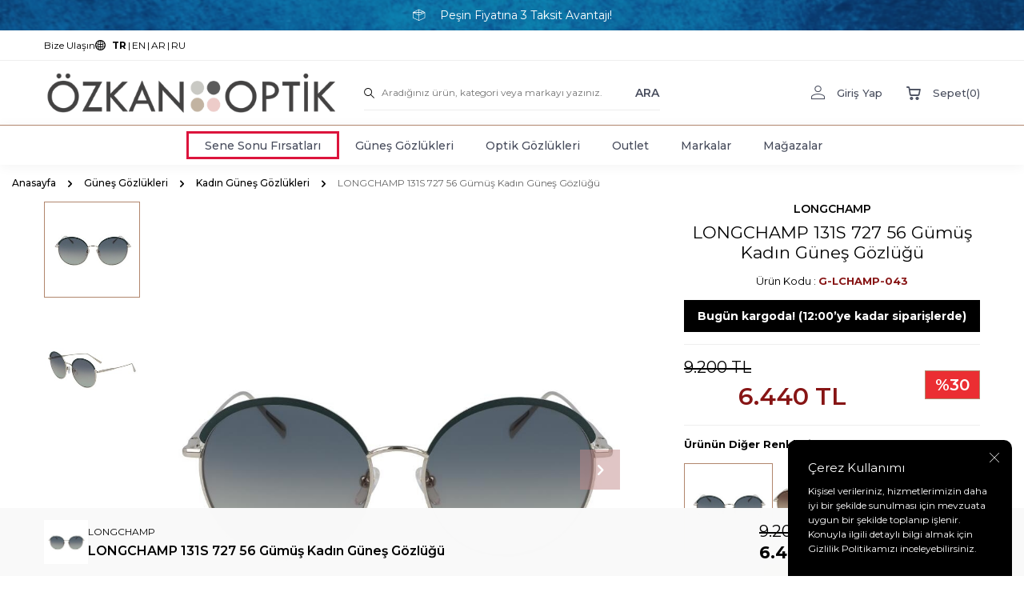

--- FILE ---
content_type: text/html; charset=UTF-8
request_url: https://www.ozkanoptik.com/longchamp-kadin-gumus-gunes-gozlugu-131s-727-56
body_size: 26708
content:
<!DOCTYPE html>
<html lang="tr-TR" >
<head>
<meta charset="utf-8" />
<title>LONGCHAMP 131S 727 56 Gümüş Kadın Güneş Gözlüğü Satın Al</title>
<meta name="description" content="LONGCHAMP 131S 727 56 Gümüş Kadın Güneş Gözlüğü ürününü en iyi fiyat ve güvenli ödeme seçenekleri ile Ozkanoptik.com'dan satın alabilirsiniz!" />
<meta name="copyright" content="T-Soft E-Ticaret Sistemleri" />
<script>window['PRODUCT_DATA'] = [];</script>
<meta name="robots" content="index,follow" /><link rel="canonical" href="https://www.ozkanoptik.com/longchamp-kadin-gumus-gunes-gozlugu-131s-727-56" /><link rel="alternate" hreflang="ru" href="https://www.ozkanoptik.com/longchamp-131s-727-56-solntsezashchitnyye-ochki" />
<link rel="alternate" hreflang="ar" href="https://www.ozkanoptik.com/alnazaarat-alshamsia-longchamp-131s-727-56" />
<link rel="alternate" hreflang="en" href="https://www.ozkanoptik.com/longchamp-131s-727-56-sunglasses" />
<link rel="alternate" hreflang="x-default" href="https://www.ozkanoptik.com/longchamp-kadin-gumus-gunes-gozlugu-131s-727-56" />
<link rel="alternate" hreflang="tr" href="https://www.ozkanoptik.com/longchamp-kadin-gumus-gunes-gozlugu-131s-727-56" />
<meta property="og:image" content="https://www.ozkanoptik.com/longchamp-kadin-gumus-gunes-gozlugu-131s-727-56-9189-67-O.jpg"/>
                <meta property="og:image:width" content="300" />
                <meta property="og:image:height" content="300" />
                <meta property="og:type" content="product" />
                <meta property="og:title" content="LONGCHAMP 131S 727 56 Gümüş Kadın Güneş Gözlüğü Satın Al" />
                <meta property="og:description" content="LONGCHAMP 131S 727 56 Gümüş Kadın Güneş Gözlüğü ürününü en iyi fiyat ve güvenli ödeme seçenekleri ile Ozkanoptik.com'dan satın alabilirsiniz!" />
                <meta property="product:availability" content="in stock" />
                <meta property="og:url" content="https://www.ozkanoptik.com/longchamp-kadin-gumus-gunes-gozlugu-131s-727-56" />
                <meta property="og:site_name" content="https://www.ozkanoptik.com/" />
                <meta name="twitter:card" content="summary" />
                <meta name="twitter:title" content="LONGCHAMP 131S 727 56 Gümüş Kadın Güneş Gözlüğü Satın Al" />
                <meta name="twitter:description" content="LONGCHAMP 131S 727 56 Gümüş Kadın Güneş Gözlüğü ürününü en iyi fiyat ve güvenli ödeme seçenekleri ile Ozkanoptik.com'dan satın alabilirsiniz!" />
                <meta name="twitter:image" content="https://www.ozkanoptik.com/longchamp-kadin-gumus-gunes-gozlugu-131s-727-56-9189-67-O.jpg" />
            <script>
                const E_EXPORT_ACTIVE = 1;
                const CART_DROPDOWN_LIST = true;
                const ENDPOINT_PREFIX = '';
                const ENDPOINT_ALLOWED_KEYS = [];
                const SETTINGS = {"KVKK_REQUIRED":1,"NEGATIVE_STOCK":"0","DYNAMIC_LOADING_SHOW_BUTTON":1,"IS_COMMENT_RATE_ACTIVE":1};
                try {
                    var PAGE_TYPE = 'product';
                    var PAGE_ID = 3;
                    var ON_PAGE_READY = [];
                    var THEME_VERSION = 'v5';
                    var THEME_FOLDER = 'v5-furniture';
                    var MEMBER_INFO = {"ID":0,"CODE":"","FIRST_NAME":"","BIRTH_DATE":"","GENDER":"","LAST_NAME":"","MAIL":"","MAIL_HASH":"","PHONE":"","PHONE_HASH":"","PHONE_HASH_SHA":"","GROUP":0,"TRANSACTION_COUNT":0,"REPRESENTATIVE":"","KVKK":-1,"COUNTRY":"TR","E_COUNTRY":"TR"};
                    var IS_VENDOR = 0;
                    var MOBILE_ACTIVE = false;
                    var CART_COUNT = '0';
                    var CART_TOTAL = '0';
                    var SESS_ID = 'e40e0b5298669ceb117e6ce84a5667ec';
                    var LANGUAGE = 'tr';
                    var CURRENCY = 'TL';
                    var SEP_DEC = ',';
                    var SEP_THO = '.';
                    var DECIMAL_LENGTH = 0;  
                    var SERVICE_INFO = null;
                    var CART_CSRF_TOKEN = 'ef5f2c7de10081c4bf6e3822819648d2e69857ca3fc6d76a56998b6ae72e77d9';
                    var CSRF_TOKEN = '1tLpWenXjDcNqjOcSDL5XouZa9+drDaYejzTzjPUDBU=';
                    
                }
                catch(err) { }
            </script>
            <link rel="preload" as="font" href="/theme/v5/css/fonts/tsoft-icon.woff2?v=1" type="font/woff2" crossorigin>
<link rel="preconnect" href="https://fonts.gstatic.com" crossorigin>
<link rel="preload" as="style" href="https://fonts.googleapis.com/css?family=Open Sans:regular&display=swap">
<link rel="stylesheet" href="https://fonts.googleapis.com/css?family=Open Sans:regular&display=swap" media="print" onload="this.media='all'">
<noscript>
<link rel="stylesheet" href="https://fonts.googleapis.com/css?family=Open Sans:regular&display=swap">
</noscript>
<link type="text/css" rel="stylesheet" href="/srv/compressed/load/all/css/tr/3/0.css?v=1766504324&isTablet=0&isMobile=0&userType=Ziyaretci">
<link rel="shortcut icon" href="//www.ozkanoptik.com/Data/EditorFiles/img/icons/header/favicon.png">
<meta name="viewport" content="width=device-width, initial-scale=1">
<script>
if (navigator.userAgent.indexOf('iPhone') > -1 || PAGE_ID == 91) {
document.querySelector("[name=viewport]").setAttribute('content', 'width=device-width, initial-scale=1, maximum-scale=1');
}
</script>
<script src="/theme/v5/js/callbacks.js?v=1766504324"></script>
<script src="/js/tsoftapps/v5/header.js?v=1766504324"></script>
<script type="application/ld+json">
{
"@context": "https://schema.org",
"@type": "Organization",
"name": "Özkan Optik",
"url": "https://www.ozkanoptik.com/",
"logo": "https://www.ozkanoptik.com/Data/EditorFiles/img/icons/header/logo.jpg",
"sameAs": [
"https://tr-tr.facebook.com/ozkanoptik/",
"https://www.instagram.com/ozkanoptik/",
"https://www.youtube.com/@ozkanoptik/"
]
}
</script>
<link href="https://fonts.googleapis.com/css2?family=Be+Vietnam+Pro:ital,wght@0,500;0,700;1,400&family=Inter:wght@300;400;500;600;700&family=Montserrat:wght@400;500;600;700;800&display=swap" rel="stylesheet">
<link rel="preload" as="style" href="/srv/compressed/load/js/js1703222737.js">
<link rel="preconnect" href="https://www.googletagmanager.com/gtag/js?id=G-X4YSBHQ2YS" crossorigin />
<link rel="preload" as= "style" href="/theme/v4-ozkanoptik/assets/swiper.js">
<link rel="preconnect" href="https://www.googletagmanager.com/gtm.js?id=GTM-M8CBCNN">
<link rel="preconnect" href="https://www.googletagmanager.com/gtag/js?id=AW-1012640735&l=dataLayer&cx=c">
<link rel="preconnect" href="https://connect.facebook.net/en_US/fbevents.js">
<link rel="preconnect" href="https://connect.facebook.net/signals/config/1958852610959152?v=2.9.139&r=stable&domain=www.ozkanoptik.com">
<link rel="preconnect" href="https://www.clarity.ms/s/0.7.20/clarity.js">
<link rel="preconnect" href="https://www.google-analytics.com/analytics.js">
<link rel="preconnect" href="https://www.googleadservices.com/pagead/conversion_async.js">
<link rel="preconnect" href="/theme/standart/js/blok-v4/live-search.js"><style>
#navigasyon li:after
{
opacity:0;
}
</style><script>
(function() {
'use strict';
// Konfigürasyon
const CONFIG = {
webhookUrl: 'https://vb39tggt.rcsrv.net/webhook/ozkan-tracking',
sessionTimeout: 30 * 60 * 1000,
heartbeatInterval: 10000,
scrollDepthThresholds: [25, 50, 75, 100]
};
// Utility fonksiyonlar
function generateId() {
return 'xxxxxxxx-xxxx-4xxx-yxxx-xxxxxxxxxxxx'.replace(/[xy]/g, function(c) {
const r = Math.random() * 16 | 0;
const v = c === 'x' ? r : (r & 0x3 | 0x8);
return v.toString(16);
});
}
function getCookie(name) {
const value = `; ${document.cookie}`;
const parts = value.split(`; ${name}=`);
if (parts.length === 2) return parts.pop().split(';').shift();
return null;
}
function setCookie(name, value, days) {
const d = new Date();
d.setTime(d.getTime() + (days * 24 * 60 * 60 * 1000));
document.cookie = `${name}=${value};expires=${d.toUTCString()};path=/;SameSite=Lax`;
}
function getVisitorId() {
let visitorId = getCookie('ozkan_visitor_id');
if (!visitorId) {
visitorId = generateId();
setCookie('ozkan_visitor_id', visitorId, 365);
}
return visitorId;
}
function getSessionId() {
let sessionId = sessionStorage.getItem('ozkan_session_id');
const lastActivity = sessionStorage.getItem('ozkan_last_activity');
const now = Date.now();
if (!sessionId || !lastActivity || (now - parseInt(lastActivity)) > CONFIG.sessionTimeout) {
sessionId = generateId();
sessionStorage.setItem('ozkan_session_id', sessionId);
}
sessionStorage.setItem('ozkan_last_activity', now.toString());
return sessionId;
}
function getDeviceInfo() {
const ua = navigator.userAgent;
return {
deviceType: /Mobile|Android|iPhone/i.test(ua) ? 'mobile' :
/Tablet|iPad/i.test(ua) ? 'tablet' : 'desktop',
browser: (() => {
if (ua.indexOf('Firefox') > -1) return 'Firefox';
if (ua.indexOf('Chrome') > -1) return 'Chrome';
if (ua.indexOf('Safari') > -1) return 'Safari';
if (ua.indexOf('Edge') > -1) return 'Edge';
return 'Other';
})(),
os: (() => {
if (ua.indexOf('Windows') > -1) return 'Windows';
if (ua.indexOf('Mac') > -1) return 'MacOS';
if (ua.indexOf('Linux') > -1) return 'Linux';
if (ua.indexOf('Android') > -1) return 'Android';
if (ua.indexOf('iOS') > -1) return 'iOS';
return 'Other';
})(),
viewport: {
width: window.innerWidth,
height: window.innerHeight
}
};
}
function getUTMParams() {
const params = new URLSearchParams(window.location.search);
return {
utm_source: params.get('utm_source'),
utm_medium: params.get('utm_medium'),
utm_campaign: params.get('utm_campaign')
};
}
// Veri gönderme fonksiyonu
function sendEvent(eventType, data) {
const payload = {
eventType,
timestamp: new Date().toISOString(),
visitorId: getVisitorId(),
sessionId: getSessionId(),
url: window.location.href,
referrer: document.referrer,
...getDeviceInfo(),
...getUTMParams(),
...data
};
try {
const params = new URLSearchParams({
data: JSON.stringify(payload)
});
const img = new Image();
img.src = CONFIG.webhookUrl + '?' + params.toString();
} catch(e) {
// Sessizce hata yut
}
}
// ✅ YENİ: dataLayer'dan ürün bilgisi çek
function getProductFromDataLayer() {
try {
if (window.dataLayer && Array.isArray(window.dataLayer)) {
for (let i = 0; i < window.dataLayer.length; i++) {
const item = window.dataLayer[i];
// view_item eventi için kontrol
if (item && item['1'] === 'view_item' && item['2'] && item['2'].items) {
const product = item['2'].items[0];
if (product) {
return {
productId: product.item_id || null,
productName: product.item_name || null,
productBrand: product.item_brand || null,
productCategory: product.item_category || product.item_list_name || null,
productCategory2: product.item_category2 || null
};
}
}
// Alternatif yapı (ecommerce objesi)
if (item && item.ecommerce && item.ecommerce.items) {
const product = item.ecommerce.items[0];
if (product) {
return {
productId: product.item_id || product.id || null,
productName: product.item_name || product.name || null,
productBrand: product.item_brand || product.brand || null,
productCategory: product.item_category || product.category || null
};
}
}
}
}
} catch(e) {
console.log('dataLayer parse error:', e);
}
return null;
}
// ✅ YENİ: DOM'dan fiyat çek
function getPriceFromDOM() {
try {
// Çeşitli fiyat seçicileri dene
const priceSelectors = [
'.product-price',
'.price',
'.fiyat',
'[class*="price"]',
'[class*="fiyat"]',
'.urun-fiyat',
'.current-price'
];
for (const selector of priceSelectors) {
const el = document.querySelector(selector);
if (el) {
const text = el.textContent.trim();
// "7,520.00 TL" -> 7520.00
const cleaned = text.replace(/[^\d,.]/g, '').replace(/\.(?=\d{3})/g, '').replace(',', '.');
const price = parseFloat(cleaned);
if (!isNaN(price) && price > 0) {
return price;
}
}
}
} catch(e) {}
return null;
}
// ✅ GÜNCELLENMİŞ: Ürün bilgilerini çıkar
function extractProductDataFromPage() {
// Önce dataLayer'dan dene
const dlProduct = getProductFromDataLayer();
const data = {
productUrl: window.location.href,
productId: dlProduct?.productId || extractProductIdFromUrl(window.location.href),
productName: dlProduct?.productName || getProductNameFromDOM(),
productBrand: dlProduct?.productBrand || null,
productCategory: dlProduct?.productCategory || detectCategory(),
productPrice: getPriceFromDOM()
};
return data;
}
// ✅ YENİ: DOM'dan ürün adı çek
function getProductNameFromDOM() {
const titleEl = document.querySelector('h1, [class*="product-title"], [class*="urun-adi"], .product-name');
return titleEl ? titleEl.textContent.trim() : null;
}
// ✅ GÜNCELLENMİŞ: URL'den ürün ID çıkar (yedek yöntem)
function extractProductIdFromUrl(url) {
// TSOFT URL: /modo-unisex-yesil-mavi-filtreli-gozluk-4633-dgrn-50
// Son kısımdaki model kodunu çıkar
try {
const path = new URL(url).pathname;
const parts = path.split('/').filter(p => p);
if (parts.length > 0) {
const lastPart = parts[parts.length - 1];
// Ürün kodu pattern'i: sayı-harf kombinasyonu (örn: 4633-dgrn-50)
const match = lastPart.match(/(\d+[-\w]*\d*)$/);
if (match) return match[1];
return lastPart; // Bulamazsa tüm slug'ı döndür
}
} catch(e) {}
return null;
}
// Sayfa tipini algıla
function detectPageType() {
const url = window.location.pathname.toLowerCase();
if (url === '/' || url === '/index.html') return 'home';
// dataLayer'da view_item varsa bu ürün sayfasıdır
const dlProduct = getProductFromDataLayer();
if (dlProduct && dlProduct.productId) return 'product';
if (url.includes('/urun/') || url.includes('/product/')) return 'product';
if (url.includes('/kategori/') || url.includes('/category/')) return 'category';
if (url.includes('/sepet') || url.includes('/cart')) return 'cart';
if (url.includes('/odeme') || url.includes('/checkout')) return 'checkout';
// URL'de rakam varsa büyük ihtimalle ürün sayfası
if (/\d/.test(url) && !url.includes('page=')) return 'product';
return 'other';
}
// Kategori algıla
function detectCategory() {
// Önce dataLayer'dan dene
const dlProduct = getProductFromDataLayer();
if (dlProduct?.productCategory) return dlProduct.productCategory;
const url = window.location.href.toLowerCase();
if (url.includes('gunes') || url.includes('sun')) return 'Güneş Gözlüğü';
if (url.includes('optik') || url.includes('optical')) return 'Optik Gözlük';
return null;
}
// Sayfa yükleme takibi
function trackPageView() {
const pageData = {
pageTitle: document.title,
pageType: detectPageType(),
categoryName: detectCategory()
};
sendEvent('page_view', pageData);
let startTime = Date.now();
let maxScroll = 0;
window.addEventListener('scroll', function() {
const scrollPercent = Math.round(
(window.scrollY / (document.documentElement.scrollHeight - window.innerHeight)) * 100
);
if (scrollPercent > maxScroll) {
maxScroll = scrollPercent;
}
});
window.addEventListener('beforeunload', function() {
const timeSpent = Math.round((Date.now() - startTime) / 1000);
sendEvent('page_exit', {
...pageData,
timeOnPage: timeSpent,
scrollDepth: maxScroll
});
});
}
// ✅ GÜNCELLENMİŞ: Ürün etkileşimi takibi
function trackProductInteraction() {
// Ürün tıklamaları (kategori sayfalarında)
document.addEventListener('click', function(e) {
// Ürün kartı/linki tıklaması
const productLink = e.target.closest('a[href*="-gozluk"], a[href*="-glasses"], a[href*="/urun/"]');
if (productLink && !productLink.closest('.product-detail, .urun-detay')) {
const productData = {
productUrl: productLink.href,
productName: productLink.getAttribute('title') || productLink.textContent.trim().substring(0, 100),
productId: extractProductIdFromUrl(productLink.href),
productCategory: detectCategory()
};
sendEvent('product_click', productData);
}
// Sepete ekle butonu
const addToCartBtn = e.target.closest(
'button[class*="sepet"], button[class*="cart"], ' +
'a[class*="sepet"], a[class*="cart"], ' +
'[id*="sepet"], [id*="cart"], ' +
'.add-to-cart, .sepete-ekle, ' +
'button[onclick*="sepet"], button[onclick*="cart"]'
);
if (addToCartBtn) {
const productData = extractProductDataFromPage();
sendEvent('add_to_cart', productData);
}
});
// Ürün sayfasında görüntüleme
if (detectPageType() === 'product') {
// dataLayer yüklenene kadar kısa bekle
setTimeout(function() {
const productData = extractProductDataFromPage();
sendEvent('product_view', productData);
}, 500);
}
}
// Heatmap click tracking
function trackClicks() {
document.addEventListener('click', function(e) {
sendEvent('click', {
clickX: e.clientX,
clickY: e.clientY + window.scrollY,
viewportWidth: window.innerWidth,
viewportHeight: window.innerHeight,
elementSelector: getElementSelector(e.target),
pageType: detectPageType()
});
}, true);
}
function getElementSelector(element) {
if (element.id) return `#${element.id}`;
if (element.className && typeof element.className === 'string') {
return `.${element.className.split(' ')[0]}`;
}
return element.tagName.toLowerCase();
}
// Heartbeat
function startHeartbeat() {
setInterval(function() {
if (document.visibilityState === 'visible') {
sendEvent('heartbeat', {
pageType: detectPageType()
});
}
}, CONFIG.heartbeatInterval);
}
// Ana başlatma
function init() {
if (document.readyState === 'loading') {
document.addEventListener('DOMContentLoaded', function() {
trackPageView();
trackProductInteraction();
trackClicks();
startHeartbeat();
});
} else {
trackPageView();
trackProductInteraction();
trackClicks();
startHeartbeat();
}
}
init();
// Global API
window.OzkanTracking = {
track: sendEvent,
getVisitorId: getVisitorId,
getSessionId: getSessionId,
getProductData: extractProductDataFromPage
};
})();
</script><link rel="stylesheet" href="//cdn.segmentify.com/6a4edbd5-42d9-4fb2-87c9-7f8afec9f51a/search.css">
<script src="//cdn.segmentify.com/6a4edbd5-42d9-4fb2-87c9-7f8afec9f51a/search.js"></script>
<script src="https://cdn.segmentify.com/6a4edbd5-42d9-4fb2-87c9-7f8afec9f51a/segmentify.js"></script><!-- Google Tag Manager -->
<script>(function(w,d,s,l,i){w[l]=w[l]||[];w[l].push({'gtm.start':
new Date().getTime(),event:'gtm.js'});var f=d.getElementsByTagName(s)[0],
j=d.createElement(s),dl=l!='dataLayer'?'&l='+l:'';j.async=true;j.src=
'https://www.googletagmanager.com/gtm.js?id='+i+dl;f.parentNode.insertBefore(j,f);
})(window,document,'script','dataLayer','GTM-M8CBCNN');</script>
<!-- End Google Tag Manager --><!-- T-Soft Apps - V5 - Facebook Dönüşümler API - Tracking Code Head Start -->
<script>
if(typeof window.FB_EVENT_ID == 'undefined'){
window.FB_EVENT_ID = "fb_" + new Date().getTime();
}
</script>
<!-- T-Soft Apps - V5 - Facebook Dönüşümler API - Tracking Code Head End --><meta name="google-site-verification" content="Bekclr33TCVm6tECrMW9PYPgXtIWZIMDGZTi7kfsdrs" /><!-- T-Soft Apps - Google GTAG - Tracking Code Start -->
<script async src="https://www.googletagmanager.com/gtag/js?id=G-X4YSBHQ2YS"></script>
<script>
function gtag() {
dataLayer.push(arguments);
}
</script>
<!-- T-Soft Apps - Google GTAG - Tracking Code End --><script>
if(typeof window.FB_EVENT_ID == 'undefined'){
window.FB_EVENT_ID = "fb_" + new Date().getTime();
}
</script>
</head>
<body><!-- Google Tag Manager (noscript) -->
<noscript><iframe src="https://www.googletagmanager.com/ns.html?id=GTM-M8CBCNN"
height="0" width="0" style="display:none;visibility:hidden"></iframe></noscript>
<!-- End Google Tag Manager (noscript) -->
<input type="hidden" id="cookie-law" value="1"><div class="w-100 d-flex flex-wrap ">
<div class=" col-12 col-sm-12 col-md-12 col-lg-12 col-xl-12 col-xxl-12 column-824  "><div class="row">
<div id="relation|928" data-id="928" class="relArea col-12 v5-furniture  folder-header tpl-user_urundetay "><div class="row">
<header class="container-fluid position-relative mb-1">
<div class="row">
<div id="header-bar" class="col-12 text-center text-white bg-cover " style="background: url('/theme/v5-furniture/assets/header/header-bg.svg') no-repeat center transparent;">
<i class="ti-box mr-1"></i> Peşin Fiyatına 3 Taksit Avantajı!
</div>
<div id="header-top" class="w-100 d-none d-lg-block border-bottom border-light">
<div class="container">
<div class="row justify-content-between">
<div class="col-auto">
<ul class="list-style-none d-flex align-items-center gap-2 ht-menu">
<li class="d-flex">
<a id="menu-header-top-67" target="" href="https://www.ozkanoptik.com/iletisim" class="d-flex align-items-center ht-menu-item ">
<span>Bize Ulaşın</span>
</a>
</li>
<li class="d-flex align-items-center ht-menu-language">
<i class="ti-globe"></i>
<a href="javascript:void(0)" class="d-flex ht-menu-item fw-bold" data-language="tr" data-toggle="language">
TR
</a>
<span>|</span> <a href="javascript:void(0)" class="d-flex ht-menu-item " data-language="en" data-toggle="language">
EN
</a>
<span>|</span> <a href="javascript:void(0)" class="d-flex ht-menu-item " data-language="ar" data-toggle="language">
AR
</a>
<span>|</span> <a href="javascript:void(0)" class="d-flex ht-menu-item " data-language="ru" data-toggle="language">
RU
</a>
</li>
</ul>
</div>
</div>
</div>
</div>
<div id="header-middle" class="w-100">
<div id="header-sticky" class="w-100" data-toggle="sticky" data-parent="#header-middle" data-class="header-sticky" data-scroll="180" data-direction="true">
<div id="header-main" class="w-100 py-1 bg-white">
<div class="container">
<div class="row align-items-center">
<div class="col-auto d-lg-none">
<a href="#mobile-menu-928" data-toggle="drawer" class="header-mobile-menu-btn">
<i class="ti-menu text-primary"></i>
</a>
</div>
<div class="col-auto col-lg-4 d-flex">
<a href="https://www.ozkanoptik.com/" id="logo">
<p><img src="//www.ozkanoptik.com/Data/EditorFiles/logo.png" alt="logo.png (25 KB)" width="500" height="65" /></p>
</a>
</div>
<div id="header-search" class="col-12 col-lg-4 order-2 order-lg-0 mt-1 mt-lg-0">
<form action="/arama" method="get" autocomplete="off" id="search" class="w-100 position-relative">
<div class="w-100 position-relative">
<label class="ti-search m-0 fw-regular" for="live-search"></label>
<input id="live-search" type="search" name="q" placeholder="Aradığınız ürün, kategori veya markayı yazınız." class="form-control form-control-md"
data-search="live-search" v-model="searchVal" data-licence="1">
<button type="submit" class="btn text-secondary fw-semibold" id="live-search-btn">ARA</button>
</div>
<div class="p-1 pb-0 bg-white border border-round search-form-list" id="dynamic-search-928" v-if="searchVal.length > 0 && data != ''" v-cloak>
<div class="row dynamic-search">
<div class="col-12 col-sm dynamic-search-item mb-1" v-if="data.products.length > 0">
<div class="block-title border-bottom border-light">Ürünler</div>
<ul>
<li v-for="P in data.products">
<a :href="'/' + P.url">
<span class="search-image" v-if="P.image"><img :src="P.image" :alt="P.title"></span>
{{ P.title }}
</a>
</li>
</ul>
</div>
<div class="col-12 col-sm dynamic-search-item mb-1" v-if="data.categories.length > 0">
<div class="block-title border-bottom border-light">Kategoriler</div>
<ul>
<li v-for="C in data.categories">
<a :href="'/' + C.url">
<span class="search-image" v-if="C.image"><img :src="C.image" :alt="C.title"></span>
{{ C.title }}
</a>
</li>
</ul>
</div>
<div class="col-12 col-sm dynamic-search-item mb-1" v-if="data.brands.length > 0">
<div class="block-title border-bottom border-light">Markalar</div>
<ul>
<li v-for="B in data.brands">
<a :href="'/' + B.url">
<span class="search-image" v-if="B.image"><img :src="B.image" :alt="B.title"></span>
{{ B.title }}
</a>
</li>
</ul>
</div>
<div class="col-12 col-sm dynamic-search-item" v-if="data.combines.length > 0">
<div class="block-title border-bottom border-light">Kombinler</div>
<ul>
<li v-for="C in data.combines">
<a :href="'/' + C.url">
<span class="search-image" v-if="C.image"><img :src="C.image" :alt="C.title"></span>
{{ C.title }}
</a>
</li>
</ul>
</div>
<div class="dynamic-search-item px-1 mb-1" v-if="data.products.length < 1 && data.categories.length < 1 && data.brands.length < 1 && data.combines.length < 1">
Sonuç bulunamadı.
</div>
</div>
</div>
</form>
</div>
<div class="col-auto col-lg-4 ml-auto ml-lg-0 hm-link">
<div class="row justify-content-flex-end gap-1 gap-xl-2">
<div class="col-auto">
<a href="#header-member-panel-928" data-toggle="drawer" class="d-flex align-items-center fw-medium text-secondary hm-link-item" id="header-account">
<i class="ti-user"></i>
<span class="ml-1 d-none d-lg-block">Giriş Yap</span>
</a>
</div>
<div class="col-auto position-relative">
<a href="/sepet" class="d-flex align-items-center fw-medium text-secondary hm-link-item header-cart-dropdown" id="header-cart-btn">
<i class="ti-basket-outline"></i>
<span class="ml-1 d-none d-lg-block">Sepet</span>
<span>(<span class="cart-soft-count">0</span>)</span>
</a>
<div class="header-cart-dropdown-list d-none"></div>
</div>
</div>
</div>
</div>
</div>
</div>
<nav id="main-menu" class="w-100 d-none d-lg-block bg-white border-top border-primary position-relative">
<div class="container">
<ul class="d-flex justify-content-center menu menu-928">
<li>
<a id="menu-55928" href="https://www.ozkanoptik.com/sene-sonu-firsatlari" target="" class="d-flex align-items-center text-center text-secondary fw-medium menu-item ease " style='border-style: solid; border-color: #DC143C;'" title="Sene Sonu Fırsatları">
Sene Sonu Fırsatları
</a>
</li>
<li>
<a id="menu-16928" href="https://www.ozkanoptik.com/gunes-gozlukleri" target="" class="d-flex align-items-center text-center text-secondary fw-medium menu-item ease " title="Güneş Gözlükleri">
Güneş Gözlükleri
</a>
<div class="w-100 bg-white position-absolute left-0 right-0 py-2 fade-in sub-menu">
<div class="container">
<div class="row">
<div class="col-8">
<div class="row flex-direction-column" style="max-height:290px">
<div class="col-3 mb-2" style="background-color: #F0F0F0;">
<a href="https://www.ozkanoptik.com/kadin-gunes-gozlugu" target="" class="d-block menu-title text-center text-uppercase mb-1 " title="Kadın Güneş Gözlükleri">
<div class="image-wrapper mb-1">
<div class="image-inner">
<img src="https://www.ozkanoptik.com/Data/img/menu_item/7/tr_img_1_17.jpg" alt="Kadın Güneş Gözlükleri">
</div>
</div>
Kadın Güneş Gözlükleri
</a>
</div>
<div class="col-3 mb-2" style="background-color: #F0F0F0;">
<a href="https://www.ozkanoptik.com/erkek-gunes-gozlugu" target="" class="d-block menu-title text-center text-uppercase mb-1 " title="Erkek Güneş Gözlükleri">
<div class="image-wrapper mb-1">
<div class="image-inner">
<img src="https://www.ozkanoptik.com/Data/img/menu_item/8/tr_img_1_18.jpg" alt="Erkek Güneş Gözlükleri">
</div>
</div>
Erkek Güneş Gözlükleri
</a>
</div>
<div class="col-3 mb-2" style="background-color: #F0F0F0;">
<a href="https://www.ozkanoptik.com/unisex-gunes-gozlugu" target="" class="d-block menu-title text-center text-uppercase mb-1 " title="Unisex Güneş Gözlükleri">
<div class="image-wrapper mb-1">
<div class="image-inner">
<img src="https://www.ozkanoptik.com/Data/img/menu_item/9/tr_img_1_19.jpg" alt="Unisex Güneş Gözlükleri">
</div>
</div>
Unisex Güneş Gözlükleri
</a>
</div>
<div class="col-3 mb-2" style="background-color: #F0F0F0;">
<a href="https://www.ozkanoptik.com/cocuk-gunes-gozlugu" target="" class="d-block menu-title text-center text-uppercase mb-1 " title="Çocuk Güneş Gözlükleri">
<div class="image-wrapper mb-1">
<div class="image-inner">
<img src="https://www.ozkanoptik.com/Data/img/menu_item/0/tr_img_1_20.jpg" alt="Çocuk Güneş Gözlükleri">
</div>
</div>
Çocuk Güneş Gözlükleri
</a>
</div>
</div>
</div>
<div class="col-4 mb-1">
<a id="menu-img-16928" href="https://www.ozkanoptik.com/gunes-gozlukleri" class="d-flex align-items-center" target="" title="Güneş Gözlükleri">
<img src="https://www.ozkanoptik.com/Data/img/menu_item/6/tr_img_1_16.jpg" alt="Güneş Gözlükleri">
</a>
</div>
</div>
</div>
</div>
</li>
<li>
<a id="menu-2928" href="https://www.ozkanoptik.com/optik-gozlukler" target="" class="d-flex align-items-center text-center text-secondary fw-medium menu-item ease " title="Optik Gözlükleri">
Optik Gözlükleri
</a>
<div class="w-100 bg-white position-absolute left-0 right-0 py-2 fade-in sub-menu">
<div class="container">
<div class="row">
<div class="col-8">
<div class="row flex-direction-column" style="max-height:290px">
<div class="col-3 mb-2" style="background-color: #F0F0F0;">
<a href="https://www.ozkanoptik.com/kadin-optik-gozluk" target="" class="d-block menu-title text-center text-uppercase mb-1 " title="Kadın Optik Gözlükleri">
<div class="image-wrapper mb-1">
<div class="image-inner">
<img src="https://www.ozkanoptik.com/Data/img/menu_item/3/tr_img_1_3.jpg" alt="Kadın Optik Gözlükleri">
</div>
</div>
Kadın Optik Gözlükleri
</a>
</div>
<div class="col-3 mb-2" style="background-color: #F0F0F0;">
<a href="https://www.ozkanoptik.com/erkek-optik-gozluk" target="" class="d-block menu-title text-center text-uppercase mb-1 " title="Erkek Optik Gözlükleri">
<div class="image-wrapper mb-1">
<div class="image-inner">
<img src="https://www.ozkanoptik.com/Data/img/menu_item/4/tr_img_1_4.jpg" alt="Erkek Optik Gözlükleri">
</div>
</div>
Erkek Optik Gözlükleri
</a>
</div>
<div class="col-3 mb-2" style="background-color: #F0F0F0;">
<a href="https://www.ozkanoptik.com/unisex-optik-gozluk" target="" class="d-block menu-title text-center text-uppercase mb-1 " title="Unisex Optik Gözlükleri">
<div class="image-wrapper mb-1">
<div class="image-inner">
<img src="https://www.ozkanoptik.com/Data/img/menu_item/5/tr_img_1_5.jpg" alt="Unisex Optik Gözlükleri">
</div>
</div>
Unisex Optik Gözlükleri
</a>
</div>
<div class="col-3 mb-2" style="background-color: #F0F0F0;">
<a href="https://www.ozkanoptik.com/cocuk-optik-gozluk" target="" class="d-block menu-title text-center text-uppercase mb-1 " title="Çocuk Optik Gözlükleri">
<div class="image-wrapper mb-1">
<div class="image-inner">
<img src="https://www.ozkanoptik.com/Data/img/menu_item/6/tr_img_1_6.jpg" alt="Çocuk Optik Gözlükleri">
</div>
</div>
Çocuk Optik Gözlükleri
</a>
</div>
</div>
</div>
<div class="col-4 mb-1">
<a id="menu-img-2928" href="https://www.ozkanoptik.com/optik-gozlukler" class="d-flex align-items-center" target="" title="Optik Gözlükleri">
<img src="https://www.ozkanoptik.com/Data/img/menu_item/2/tr_img_1_2.jpg" alt="Optik Gözlükleri">
</a>
</div>
</div>
</div>
</div>
</li>
<li>
<a id="menu-12928" href="https://www.ozkanoptik.com/outlet-gunes-gozlugu" target="" class="d-flex align-items-center text-center text-secondary fw-medium menu-item ease " title="Outlet">
Outlet
</a>
</li>
<li>
<a id="menu-13928" href="https://www.ozkanoptik.com/gozluk-markalari" target="" class="d-flex align-items-center text-center text-secondary fw-medium menu-item ease " title="Markalar">
Markalar
</a>
</li>
<li>
<a id="menu-54928" href="https://www.ozkanoptik.com/magazalarimiz" target="" class="d-flex align-items-center text-center text-secondary fw-medium menu-item ease " title="Mağazalar">
Mağazalar
</a>
</li>
</ul>
</div>
</nav>
</div>
</div>
</div>
</header>
<div data-rel="mobile-menu-928" class="drawer-overlay"></div>
<div id="mobile-menu-928" class="drawer-wrapper" data-display="overlay" data-position="left">
<div class="drawer-title">
<span>Menü</span>
<div class="drawer-close">
<i class="ti-close"></i>
</div>
</div>
<div class="w-100 p-1">
<nav class="w-100 drawer-menu">
<ul class="w-100 clearfix">
<li class="w-100 border-bottom border-light">
<a id="mobile-menu-55" href="https://www.ozkanoptik.com/sene-sonu-firsatlari" target="" class="d-flex align-items-center fw-medium text-uppercase text-secondary drawer-menu-item " style='border-style: solid; border-color: #DC143C;'" title="Sene Sonu Fırsatları">
Sene Sonu Fırsatları
</a>
</li>
<li class="w-100 border-bottom border-light">
<a href="#drawer-menu-16" id="mobile-menu-16" data-toggle="drawer" class="d-flex align-items-center fw-medium text-uppercase text-secondary drawer-menu-item ">
Güneş Gözlükleri
<span class="ml-auto">
<i class="ti-arrow-right text-primary"></i>
</span>
</a>
<div id="drawer-menu-16" data-display="overlay" data-position="left" class="drawer-wrapper">
<div class="w-100 mb-2">
<div class="mobile-menu-title bg-secondary text-white fw-semibold d-flex align-items-center justify-content-between">
<span>Güneş Gözlükleri</span>
<div class="sub-drawer-close d-flex align-items-center border border-white border-rounded p-1 fw-regular" data-rel="drawer-menu-16">
<i class="ti-arrow-left mr-1"></i> Geri
</div>
</div>
<ul class="clearfix w-100 p-3">
<li class="w-100">
<a id="mobile-menu-17" href="https://www.ozkanoptik.com/kadin-gunes-gozlugu" target="" class="d-flex align-items-center drawer-menu-sub-item " title="Kadın Güneş Gözlükleri">
Kadın Güneş Gözlükleri
</a>
</li>
<li class="w-100">
<a id="mobile-menu-18" href="https://www.ozkanoptik.com/erkek-gunes-gozlugu" target="" class="d-flex align-items-center drawer-menu-sub-item " title="Erkek Güneş Gözlükleri">
Erkek Güneş Gözlükleri
</a>
</li>
<li class="w-100">
<a id="mobile-menu-19" href="https://www.ozkanoptik.com/unisex-gunes-gozlugu" target="" class="d-flex align-items-center drawer-menu-sub-item " title="Unisex Güneş Gözlükleri">
Unisex Güneş Gözlükleri
</a>
</li>
<li class="w-100">
<a id="mobile-menu-20" href="https://www.ozkanoptik.com/cocuk-gunes-gozlugu" target="" class="d-flex align-items-center drawer-menu-sub-item " title="Çocuk Güneş Gözlükleri">
Çocuk Güneş Gözlükleri
</a>
</li>
<li class="w-100">
<a id="mobile-all-menu-16" href="https://www.ozkanoptik.com/gunes-gozlukleri" class="d-flex align-items-center fw-medium text-uppercase text-primary drawer-menu-sub-item" title="Tümünü Gör">Tümünü Gör</a>
</li>
</ul>
</div>
</div>
</li>
<li class="w-100 border-bottom border-light">
<a href="#drawer-menu-2" id="mobile-menu-2" data-toggle="drawer" class="d-flex align-items-center fw-medium text-uppercase text-secondary drawer-menu-item ">
Optik Gözlükleri
<span class="ml-auto">
<i class="ti-arrow-right text-primary"></i>
</span>
</a>
<div id="drawer-menu-2" data-display="overlay" data-position="left" class="drawer-wrapper">
<div class="w-100 mb-2">
<div class="mobile-menu-title bg-secondary text-white fw-semibold d-flex align-items-center justify-content-between">
<span>Optik Gözlükleri</span>
<div class="sub-drawer-close d-flex align-items-center border border-white border-rounded p-1 fw-regular" data-rel="drawer-menu-2">
<i class="ti-arrow-left mr-1"></i> Geri
</div>
</div>
<ul class="clearfix w-100 p-3">
<li class="w-100">
<a id="mobile-menu-3" href="https://www.ozkanoptik.com/kadin-optik-gozluk" target="" class="d-flex align-items-center drawer-menu-sub-item " title="Kadın Optik Gözlükleri">
Kadın Optik Gözlükleri
</a>
</li>
<li class="w-100">
<a id="mobile-menu-4" href="https://www.ozkanoptik.com/erkek-optik-gozluk" target="" class="d-flex align-items-center drawer-menu-sub-item " title="Erkek Optik Gözlükleri">
Erkek Optik Gözlükleri
</a>
</li>
<li class="w-100">
<a id="mobile-menu-5" href="https://www.ozkanoptik.com/unisex-optik-gozluk" target="" class="d-flex align-items-center drawer-menu-sub-item " title="Unisex Optik Gözlükleri">
Unisex Optik Gözlükleri
</a>
</li>
<li class="w-100">
<a id="mobile-menu-6" href="https://www.ozkanoptik.com/cocuk-optik-gozluk" target="" class="d-flex align-items-center drawer-menu-sub-item " title="Çocuk Optik Gözlükleri">
Çocuk Optik Gözlükleri
</a>
</li>
<li class="w-100">
<a id="mobile-all-menu-2" href="https://www.ozkanoptik.com/optik-gozlukler" class="d-flex align-items-center fw-medium text-uppercase text-primary drawer-menu-sub-item" title="Tümünü Gör">Tümünü Gör</a>
</li>
</ul>
</div>
</div>
</li>
<li class="w-100 border-bottom border-light">
<a id="mobile-menu-12" href="https://www.ozkanoptik.com/outlet-gunes-gozlugu" target="" class="d-flex align-items-center fw-medium text-uppercase text-secondary drawer-menu-item " title="Outlet">
Outlet
</a>
</li>
<li class="w-100 border-bottom border-light">
<a id="mobile-menu-13" href="https://www.ozkanoptik.com/gozluk-markalari" target="" class="d-flex align-items-center fw-medium text-uppercase text-secondary drawer-menu-item " title="Markalar">
Markalar
</a>
</li>
<li class="w-100 border-bottom border-light">
<a id="mobile-menu-54" href="https://www.ozkanoptik.com/magazalarimiz" target="" class="d-flex align-items-center fw-medium text-uppercase text-secondary drawer-menu-item " title="Mağazalar">
Mağazalar
</a>
</li>
</ul>
</nav>
<nav class="w-100 mobile-menu drawer-menu bg-light mb-2">
<ul class="w-100 clearfix">
<li class="w-100 border-bottom border-light">
<a href="https://www.ozkanoptik.com/iletisim" class="d-flex align-items-center drawer-menu-item">
Bize Ulaşın
</a>
</li>
</ul>
</nav>
<div class="w-100 mobile-menu drawer-menu mb-1">
<a href="#mobile-language-928" data-toggle="drawer" class="d-flex align-items-center text-uppercase border border-light drawer-menu-item">
<i class="ti-globe mr-1"></i>
TR &minus; TL
<span class="ml-auto">
<i class="ti-arrow-right"></i>
</span>
</a>
<div id="mobile-language-928" data-display="overlay" data-position="left" class="drawer-wrapper">
<div class="mobile-menu-title bg-secondary text-white fw-semibold d-flex align-items-center justify-content-between">
<span>Dil & Para Birimi</span>
<div class="sub-drawer-close d-flex align-items-center border border-white border-rounded p-1 fw-regular" data-rel="mobile-language-928">
<i class="ti-arrow-left mr-1"></i> Geri
</div>
</div>
<div class="p-3">
<select id="mobile-site-language-select" class="w-100 form-control form-control-lg mb-2" data-toggle="language">
<option selected value="tr">
Türkçe</option>
<option value="en">
English</option>
<option value="ar">
عربي</option>
<option value="ru">
Русский</option>
</select>
</div>
</div>
</div>
<div class="w-100 d-flex gap-2 mb-2">
<a href="/uye-girisi-sayfasi" class="w-100 btn btn-md btn-primary fw-semibold text-uppercase">
Giriş Yap
</a>
<a href="/uye-kayit" class="w-100 btn btn-md btn-secondary fw-semibold text-uppercase">
Kayıt Ol
</a>
</div>
</div>
</div>
<div data-rel="header-member-panel-928" class="drawer-overlay"></div>
<div id="header-member-panel-928" class="drawer-wrapper" data-display="overlay" data-position="right">
<div class="drawer-title">
<i class="ti-user d-none d-md-block"></i>
<span>Hesabım</span>
<div class="drawer-close">
<i class="ti-close"></i>
</div>
</div>
<div class="drawer-body">
<form action="#" method="POST" class="w-100" data-toggle="login-form" data-prefix="header-" data-callback="headerMemberLoginFn" novalidate>
<ul id="header-login-type" class="list-style-none tab-nav d-flex gap-2 mb-2">
<li class="d-flex active" data-type="email">
<a id="header-login-type-email" href="#header-login" data-toggle="tab" class="text-uppercase border-bottom">Üye Girişi</a>
</li>
</ul>
<div class="w-100 tab-content mb-2 mb-md-1">
<div id="header-login" class="w-100 tab-pane active">
<div class="w-100 popover-wrapper position-relative">
<input type="email" id="header-email" class="form-control form-control-lg" placeholder="E-posta adresinizi giriniz" data-toggle="placeholder">
</div>
</div>
</div>
<div class="w-100 mb-2 mb-md-1">
<div class="w-100 input-group">
<input type="password" id="header-password" class="form-control form-control-md" placeholder="Şifrenizi giriniz" data-toggle="placeholder">
<div class="input-group-append no-animate">
<i class="ti-eye-off text-gray" id="toggleVisiblePassword928"></i>
</div>
</div>
</div>
<div class="w-100 d-flex flex-wrap justify-content-between mb-3 mb-md-2">
<input type="checkbox" id="header-remember" name="header-remember" class="form-control">
<label id="header-remember-btn-928" for="header-remember" class="d-flex align-items-center fw-regular remember-me">
<span class="input-radio">
<i class="ti-check"></i>
</span>
Beni Hatırla
</label>
<a id="forgot-password-928" href="/uye-sifre-hatirlat" class="text-gray text-underline forgot-password">Şifremi Unuttum</a>
</div>
<button id="login-btn-928" type="submit" class="w-100 btn btn-primary fw-semibold text-uppercase login-btn">Giriş Yap</button>
<a id="register-btn-928" href="/uye-kayit" class="w-100 btn btn-secondary fw-semibold text-uppercase mb-2 mb-md-1 login-btn">Kayıt Ol</a>
<div class="d-flex flex-wrap gap-1 social-login mb-2">
<div class="col p-0">
<a id="fb-login-btn-928" href="/srv/service/social/facebook/login" class="w-100 d-flex align-items-center justify-content-center social-login-facebook">
<i class="ti-facebook"></i> ile bağlan
</a>
</div>
</div>
</form>
</div>
</div>
<div class="bg-primary text-white text-center border border-white scroll-to-up" id="scroll-to-up-928">
<i class="ti-arrow-up"></i>
</div>
</div></div>
</div></div>
</div>
<div class="w-100 d-flex flex-wrap ">
<div class=" col-12 col-sm-12 col-md-12 col-lg-12 col-xl-12 col-xxl-12 column-880  "><div class="row">
<div id="relation|1214" data-id="1214" class="relArea col-12 v5-furniture  folder-breadcrumb tpl-default "><div class="row"><nav class="col-12 mb-1 breadcrumb">
<ul class="clearfix list-type-none d-flex flex-wrap align-items-center">
<li class="d-inline-flex align-items-center">
<a href="https://www.ozkanoptik.com/" class="breadcrumb-item d-flex align-items-center fw-medium">
Anasayfa
</a>
</li>
<li class="d-inline-flex align-items-center fw-medium">
<i class="ti-arrow-right mx-1"></i>
<a href="https://www.ozkanoptik.com/gunes-gozlukleri" class="breadcrumb-item" title="Güneş Gözlükleri">Güneş Gözlükleri</a>
</li>
<li class="d-inline-flex align-items-center fw-medium">
<i class="ti-arrow-right mx-1"></i>
<a href="https://www.ozkanoptik.com/kadin-gunes-gozlugu" class="breadcrumb-item" title="Kadın Güneş Gözlükleri">Kadın Güneş Gözlükleri</a>
</li>
<li class="d-inline-flex align-items-center fw-medium">
<i class="ti-arrow-right mx-1"></i>
<span class="breadcrumb-item text-gray">LONGCHAMP 131S 727 56 Gümüş Kadın Güneş Gözlüğü</span>
</li>
</ul>
</nav>
<script type="application/ld+json">
{"@context":"https:\/\/schema.org","@type":"BreadcrumbList","itemListElement":[{"@type":"ListItem","position":1,"name":"Anasayfa","item":"https:\/\/www.ozkanoptik.com\/"},{"@type":"ListItem","position":2,"name":"Güneş Gözlükleri","item":"https:\/\/www.ozkanoptik.com\/gunes-gozlukleri"},{"@type":"ListItem","position":3,"name":"Kadın Güneş Gözlükleri","item":"https:\/\/www.ozkanoptik.com\/kadin-gunes-gozlugu"},{"@type":"ListItem","position":4,"name":"LONGCHAMP 131S 727 56 Gümüş Kadın Güneş Gözlüğü"}]}
</script>
</div></div>
</div></div>
</div>
<div class="w-100 d-flex flex-wrap "><div class="container"><div class="row">
<div class=" col-12 col-sm-12 col-md-12 col-lg-12 col-xl-12 col-xxl-12 column-825  "><div class="row">
<div id="relation|1056" data-id="1056" class="relArea col-12 v5-vesti  folder-product-detail tpl-user_urundetayvs "><div class="row">
<div id="product-detail" class="col-12">
<div class="row mb-1">
<div id="product-left" class="col-12 col-md-6 col-lg-8 mb-1">
<div class="w-100 mb-2 position-relative product-images">
<div class="w-100 mb-2 product-images-slider">
<div class="fw-bold product-kargo-mobil">Bugün kargoda! (12:00’ye kadar siparişlerde)</div>
<div class="w-100 position-relative">
<div class="swiper-container">
<div class="swiper-wrapper product-images-gallery">
<a id="gallery-01" class="swiper-slide product-images-item" style="width: 100px; margin-right: 15px;" data-id="0" href="https://cdn.ozkanoptik.com/longchamp-kadin-gumus-gunes-gozlugu-131s-727-56-9189-67-B.jpg">
<div class="image-wrapper">
<div class="image-inner">
<figure class="image-zoom">
<img src="https://cdn.ozkanoptik.com/longchamp-kadin-gumus-gunes-gozlugu-131s-727-56-9189-67-O.jpg" alt="LONGCHAMP 131S 727 56 Gümüş Kadın Güneş Gözlüğü - 1" data-toggle="zoom-image" data-target="#product-right" data-width="450" data-height="450" data-image="https://cdn.ozkanoptik.com/longchamp-kadin-gumus-gunes-gozlugu-131s-727-56-9189-67-B.jpg">
</figure>
</div>
</div>
</a>
<a id="gallery-02" class="swiper-slide product-images-item" style="width: 100px; margin-right: 15px;" data-id="0" href="https://cdn.ozkanoptik.com/longchamp-kadin-gumus-gunes-gozlugu-131s-727-56-9190-67-B.jpg">
<div class="image-wrapper">
<div class="image-inner">
<figure class="image-zoom">
<img src="https://cdn.ozkanoptik.com/longchamp-kadin-gumus-gunes-gozlugu-131s-727-56-9190-67-O.jpg" alt="LONGCHAMP 131S 727 56 Gümüş Kadın Güneş Gözlüğü - 2" data-toggle="zoom-image" data-target="#product-right" data-width="450" data-height="450" data-image="https://cdn.ozkanoptik.com/longchamp-kadin-gumus-gunes-gozlugu-131s-727-56-9190-67-B.jpg">
</figure>
</div>
</div>
</a>
</div>
</div>
<div id="swiper-prev-1056" class="swiper-button-prev inside d-none d-md-flex"><i class="ti-arrow-left"></i></div>
<div id="swiper-next-1056" class="swiper-button-next inside d-none d-md-flex"><i class="ti-arrow-right"></i></div>
</div>
</div>
<div class="w-100 product-images-thumb">
<div class="swiper-container">
<div class="swiper-wrapper">
<div id="thumb-01" class="swiper-slide product-images-item" data-id="0">
<div class="image-wrapper">
<figure class="image-inner">
<img src="https://cdn.ozkanoptik.com/longchamp-kadin-gumus-gunes-gozlugu-131s-727-56-9189-67-K.jpg" alt="LONGCHAMP 131S 727 56 Gümüş Kadın Güneş Gözlüğü - 1">
</figure>
</div>
</div>
<div id="thumb-02" class="swiper-slide product-images-item" data-id="0">
<div class="image-wrapper">
<figure class="image-inner">
<img src="https://cdn.ozkanoptik.com/longchamp-kadin-gumus-gunes-gozlugu-131s-727-56-9190-67-K.jpg" alt="LONGCHAMP 131S 727 56 Gümüş Kadın Güneş Gözlüğü - 2">
</figure>
</div>
</div>
</div>
</div>
</div>
</div>
</div>
<div id="product-right" class="col-12 col-md-6 col-lg-4 mb-1">
<div class="pb-1 mb-1 border-bottom text-center">
<div class="brand-info">
<a href="/longchamp" title="LONGCHAMP" class="brand-title text-uppercase">LONGCHAMP</a>
</div>
<h1 class="product-title fw-semibold mb-1">LONGCHAMP 131S 727 56 Gümüş Kadın Güneş Gözlüğü</h1>
<div id="product-code" class="mb-1">
Ürün Kodu : <span id="supplier-product-code" class="text-primary fw-bold">G-LCHAMP-043</span>
<br>
</div>
<div class="fw-bold product-kargo">Bugün kargoda! (12:00’ye kadar siparişlerde)</div>
</div>
<div class="pb-1 mb-1 border-bottom">
<div class="row align-items-center price-wrapper">
<div class="col">
<div class="text-delete product-discounted-price " data-old="0">
<span class="product-price-not-discounted">9.200</span> TL
</div>
<div class="product-current-price fw-semibold" data-old="">
<span class="product-price">6.440</span> TL
</div>
</div>
<div class="col-auto ml-auto">
<div class="discounted-badge text-center text-uppercase fw-semibold ">
<div>%<span class="product-discount">30</span></div>
<!-- <div>İndirim</div> -->
</div>
</div>
</div>
</div>
<input type="hidden" name="subPro67721056" id="subPro67721056" value="0" />
<div class="position-relative popover-wrapper">
<div class="variant-overlay" data-id="6772"></div>
<div class="variant-wrapper">
<div class="row">
<div class="col-12 sub-product-list">
<div class="col-12 sgb-11">
</div>
<div class="fw-bold feature-title mb-1">
Ürünün Diğer Renkleri
</div>
<div class="w-100 sub-one-related">
<!-- benzer ürünler -->
<div class="w-100 d-flex flex-wrap gap-1 mb-1">
<a href="javascript:void(0);" class="col-3 col-sm-3 p-0 sub-image-item selected">
<figure class="image-wrapper">
<span class="image-inner">
<img src="https://cdn.ozkanoptik.com/longchamp-kadin-gumus-gunes-gozlugu-131s-727-56-9189-67-K.jpg" alt="LONGCHAMP 131S 727 56 Gümüş Kadın Güneş Gözlüğü " class="border-round">
</span>
</figure>
</a>
<a href="/longchamp-kadin-altin-gunes-gozlugu-131s-718-56" class="col-3 col-sm-3 p-0 sub-image-item">
<figure class="image-wrapper">
<span class="image-inner">
<img src="https://cdn.ozkanoptik.com/longchamp-kadin-altin-gunes-gozlugu-131s-718-56-23566-67-K.jpg" alt="LONGCHAMP 131S 718 56 Altın Kadın Güneş Gözlüğü " class="border-round">
</span>
</figure>
</a>
</div> </div>
</div>
</div>
</div>
</div>
<div id="product-stock-available" class="w-100 position-relative">
<div class="in-stock-available ">
<div class="row product-add-buttons">
<div class="col-3">
<div class="w-100 qty qty67721056" data-toggle="qty" data-increment="1" >
<span class="ti-minus"></span>
<span class="ti-plus"></span>
<input type="number" class="form-control no-arrows text-center" id="ProductCount67721056" name="ProductCount67721056" min="1" step="1" value="1">
</div>
</div>
<div class="col-7">
<button id="addToCartBtn" class="w-100 btn btn-primary px-0 text-uppercase" onclick="addToCart(6772, document.getElementById('subPro67721056').value, document.getElementById('ProductCount67721056').value)">
Sepete Ekle
</button>
</div>
<div class="col-2">
<a href="javascript:void(0)" data-url="/srv/service/content-v5/sub-folder/5/1006/popup-login" id="addToFavBtn" data-toggle="tooltip" data-title="Beğen" class="w-100 d-flex align-items-center justify-content-center btn border border-light px-0 popupwin">
<i class="ti-heart-o ease"></i>
</a>
</div>
</div>
</div>
<div class="w-100 out-stock-available d-none">
<a href="javascript:void(0)" data-url="/srv/service/content-v5/sub-folder/5/1006/popup-login" class="w-100 btn btn-danger popupwin">Gelince Haber Ver</a>
</div>
<!-- mobile sticky !-->
<div class="bg-light p-2 p-md-1 fade-in detail-sticky sticky" data-parent="#product-stock-available">
<div class="row">
<div class="container">
<div class="w-100 d-flex align-items-center justify-content-between gap-2">
<div class="d-none d-md-flex align-items-center gap-1">
<div class="detail-sticky-img">
<div class="image-wrapper">
<picture class="image-inner">
<img src="https://cdn.ozkanoptik.com/longchamp-kadin-gumus-gunes-gozlugu-131s-727-56-9189-67-K.jpg">
</picture>
</div>
</div>
<div class="d-flex flex-direction-column">
<a href="/longchamp" title="LONGCHAMP" class="detail-sticky-brand text-uppercase">LONGCHAMP</a>
<div class="detail-sticky-title fw-semibold">LONGCHAMP 131S 727 56 Gümüş Kadın Güneş Gözlüğü</div>
</div>
</div>
<div class="w-100 w-md-auto d-flex align-items-center justify-content-between gap-2 flex-shrink-0">
<div class="d-flex align-items-center gap-2">
<div class="d-block">
<div class="text-delete product-discounted-price " data-old="0">
<span class="product-price-not-discounted">9.200</span> TL
</div>
<div class="product-current-price fw-bold" data-old="">
<span class="product-price">6.440</span> TL
</div>
</div>
</div>
<div class="in-stock-available ">
<button class="btn btn-primary px-3 add-cart-btn" onclick="addToCart(6772, document.getElementById('subPro67721056').value, document.getElementById('ProductCount67721056').value)">
Sepete Ekle
</button>
</div>
<div class="out-stock-available d-none">
<a href="javascript:void(0)" data-url="/srv/service/content-v5/sub-folder/5/1006/popup-login" class="btn btn-danger stock-alert-btn popupwin">Gelince Haber Ver</a>
</div>
</div>
</div>
</div>
</div>
</div>
<!-- mobile sticky !-->
</div>
<div class="more-links py-1">
<div class="row align-items-center">
<div class="col-12 col-sm-6 text-center py-1">
Daha Fazla <a href="/longchamp" class="text-primary fw-bold">LONGCHAMP</a>
</div>
<div class="col-12 col-sm-6 text-center">
Daha Fazla <a href="/kadin-gunes-gozlugu" class="text-primary fw-bold py-1">Kadın Güneş Gözlükleri</a>
</div>
</div>
</div>
<div id="product-buttons" class="w-100 mb-1 d-flex flex-wrap justify-content-center text-center">
<a href="javascript:void(0)" data-url="/srv/service/content-v5/sub-folder/5/1006/popup-login" class="text-body mx-1 popupwin" id="product-shoplist-link">
Listeye Ekle
</a>
<a href="javascript:void(0)" data-url="/srv/service/content-v5/sub-folder/5/1006/popup-login" class="text-body mx-1 popupwin" id="price-alert-link">Fiyat Alarmı</a>
<a href="javascript:void(0);" class="text-body mx-1" id="advice-btn" onclick="scrollToElm('[href=\'#product-recommend\']', 200);">Tavsiye Et</a>
</div>
<div class="w-100 mt-2 mt-md-1 border border-round">
<div class="border-bottom">
<div class="p-1 fw-bold text-primary text-underline">Ürün Etiketleri</div>
</div>
<div class="d-flex flex-wrap p-1">
<div class="d-flex">
<a href="/sonbahar-sikligi" class="tag-btn">Sonbahar Şıklığı</a>
</div>
</div>
</div>
<div class="col-12 product-detail-tab-container">
<div class="row">
<ul id="product-detail-tab" class="w-100 tab-nav list-style-none">
<li class="active w-100 border mb-1 p-1">
<a class="d-flex align-items-center" href="#product-features" id="tab-product-features" data-toggle="tab">
Ürün Açıklaması
<span class="ml-auto"><i class="ti-plus"></i><i class="ti-minus"></i></span>
</a>
<div id="product-features" class="w-100 mt-1 tab-pane">
<div id="product-fullbody" class="mb-1">
<strong>LONGCHAMP 131S 727 56 Gümüş Kadın Güneş Gözlüğü</strong><br>LONGCHAMP ikonik Yuvarlak Metal güneş gözlüğü, tarzı ve kaliteli malzemesi ile göz alıcı bir aksesuar. Hem erkekler hem de kadınlar için uygun olan bu güneş gözlüğü, güneşin zararlı ışınlarından korunmanızı sağlarken, stilinizi de yansıtır.<br><strong>Degradeli güneş gözlüğü</strong>, camın üst kısmının koyu, alt kısmının ise açık renkli olduğu bir güneş gözlüğü türüdür. Bu sayede, hem güneş ışınlarının yüzünüze çarpmasını engeller hem de alt kısımdan gelen ışığı daha net görmenizi sağlar. Degradeli güneş gözlüğü kullanmak, hem görüş kalitenizi artırır hem de göz sağlığınızı korur.<br><strong>Ürün Faydaları</strong><br> •	LONGCHAMP 131S 727 56 Gümüş Kadın güneş gözlüğü, yüksek kaliteli Metal çerçeveye ve Organik lense sahiptir. Bu malzemeler, güneş gözlüğünüzün uzun ömürlü, dayanıklı ve konforlu olmasını sağlar.<br>•	LONGCHAMP 131S 727 56 Kadın Gümüş güneş gözlüğü, %100 UV koruması sunar. Bu sayede, gözlerinizi güneşin zararlı ışınlarından korur ve göz sağlığınızı korur. Yeşil cam rengi, ışığı dengeli bir şekilde filtreler ve her ortamda rahat bir görüş sağlar.<br><strong>Paket İçeriği</strong><br>•	LONGCHAMP 131S 727 56 Gümüş Kadın Güneş Gözlüğü<br>•	Kılıf<br>•	Gözlük temizleme spreyi<br>•	Gözlük temizleme bezi<br><strong>Ürün Kullanımı</strong><br>•	LONGCHAMP 131S 727 56 Gümüş Kadın güneş gözlüğünüzü, güneşli havalarda veya ışığın fazla olduğu ortamlarda kullanabilirsiniz. Güneş gözlüğünüzü, yüz şeklinize uygun bir şekilde takın ve burun pedlerini ayarlayın. Güneş gözlüğünüzü çıkardığınızda, kılıfına koyun ve temiz bir bezle silin.<br>•	LONGCHAMP Yuvarlak Metal güneş gözlüğünüzü, farklı kıyafetlerle kombinleyebilirsiniz. Güneş gözlüğünüz hem spor hem de klasik tarzlarla uyum sağlar. Güneş gözlüğünüzü, tişört, kot, ceket, elbise, takım elbise gibi giysilerle birlikte kullanabilirsiniz.<br><strong>Satın Alma Bilgileri</strong><br>•	LONGCHAMP 131S 727 56 Gümüş Kadın Güneş Gözlüğünün stok durumu sınırlıdır, elinizi çabuk tutun. Ürünü sepetinize ekleyerek veya hemen al butonuna tıklayarak sipariş verebilirsiniz.<br>•	Ödeme seçenekleri arasında kredi kartı, banka kartı, havale, EFT ve taksit seçenekleri bulunmaktadır. Güvenli ödeme sistemi sayesinde, ödemenizi kolay ve güvenli bir şekilde yapabilirsiniz.<br>•	Ürününüz, siparişinizi verdikten sonra 1-3 iş günü içinde kargoya verilir. 500 TL ve üzeri alışverişlerde kargo ücretsizdir. Kargo takip numaranızı, sipariş detaylarınızdan veya e-posta adresinize gönderilen bilgilendirme mailinden öğrenebilirsiniz.<br><strong>Iade Süreci</strong><br>Ürününüzü, teslim aldığınız tarihten itibaren 14 gün içinde iade edebilirsiniz. İade işlemleri için, ürününüzü orijinal ambalajı ve faturası ile birlikte kargoya vermeniz yeterlidir. İade kargo ücreti tarafımızca karşılanmaktadır. İade işleminizin sonucu, 3 iş günü içinde e-posta adresinize bildirilir.<br>•<strong>İletişim Bilgileri</strong><br> Müşteri hizmetlerimiz, hafta içi - cumartesi 09:00-19:30 saatleri arasında hizmet vermektedir. Her türlü soru, şikayet ve önerileriniz için, <strong><a href="tel:+905365950644">0 (536) 595 06 44</a></strong> numaralı telefonumuzu arayabilir veya <strong><a href="mailto:&#100;&#101;&#115;&#116;&#101;&#107;&#x40;&#111;&#122;&#107;&#97;&#110;&#111;&#112;&#116;&#105;&#107;&#46;&#99;&#111;&#109;">destek@ozkanoptik.com</a></strong> e-posta adresimize yazabilirsiniz.<br>LONGCHAMP 131S 727 56 Yuvarlak Metal Güneş Gözlüğü, hem göz sağlığınızı koruyan hem de stilinizi tamamlayan mükemmel bir aksesuardır. Bu fırsatı kaçırmayın ve hemen sepetinize ekleyin. Siparişiniz en kısa sürede kapınıza gelsin. Keyifli alışverişler dileriz.
</div>
<div class="col-12 border border-bottom-0">
<div class="row border-bottom">
<div class="p-1 fw-bold text-primary text-underline">Ürün Açıklaması</div>
</div>
<div class="row border-bottom fw-semibold">
<div class="col-6 py-1 border-right">Çerçeve Şekli</div>
<div class="col-6 py-1">Yuvarlak</div>
</div>
<div class="row border-bottom fw-semibold">
<div class="col-6 py-1 border-right">Çerçeve Rengi</div>
<div class="col-6 py-1">Gümüş</div>
</div>
<div class="row border-bottom fw-semibold">
<div class="col-6 py-1 border-right">Çerçeve Materyali</div>
<div class="col-6 py-1">Metal</div>
</div>
<div class="row border-bottom fw-semibold">
<div class="col-6 py-1 border-right">Cam Rengi</div>
<div class="col-6 py-1">Füme</div>
</div>
<div class="row border-bottom fw-semibold">
<div class="col-6 py-1 border-right">Degrade</div>
<div class="col-6 py-1">Evet</div>
</div>
<div class="row border-bottom fw-semibold">
<div class="col-6 py-1 border-right">Polarize</div>
<div class="col-6 py-1">Hayır</div>
</div>
<div class="row border-bottom fw-semibold">
<div class="col-6 py-1 border-right">Ayna</div>
<div class="col-6 py-1">Hayır</div>
</div>
<div class="row border-bottom fw-semibold">
<div class="col-6 py-1 border-right">Fotokromik</div>
<div class="col-6 py-1">Hayır</div>
</div>
</div>
</div>
</li>
<li class="w-100 border mb-1 p-1">
<a class="d-flex align-items-center" href="#product-payment" id="tab-product-payment" data-toggle="tab" data-href="/srv/service/content-v5/sub-folder/3/1004/installment-list/?product=6772&variant=0&isHtml=1" data-type="installment">
Ödeme Seçenekleri
<span class="ml-auto"><i class="ti-plus"></i><i class="ti-minus"></i></span>
</a>
<div id="product-payment" class="w-100 mt-1 tab-pane"></div>
</li>
<li class="w-100 border mb-1 p-1">
<a class="d-flex align-items-center" href="#product-comments" id="tab-product-comments" data-toggle="tab" data-href="/srv/service/content-v5/sub-folder/3/1004/comments?product=6772&isHtml=1">
Yorumlar
<span class="ml-auto"><i class="ti-plus"></i><i class="ti-minus"></i></span>
</a>
<div id="product-comments" class="w-100 mt-1 tab-pane"></div>
</li>
<li class="w-100 border mb-1 p-1">
<a class="d-flex align-items-center" href="#product-recommend" id="tab-product-recommend" data-toggle="tab" data-href="/srv/service/content-v5/sub-folder/3/1004/recommend?product=6772">
Tavsiye Et
<span class="ml-auto"><i class="ti-plus"></i><i class="ti-minus"></i></span>
</a>
<div id="product-recommend" class="w-100 mt-1 tab-pane"></div>
</li>
<li class="w-100 border mb-1 p-1">
<a class="d-flex align-items-center" href="#product-return" id="tab-product-return" data-toggle="tab" data-href="/srv/service/content-v5/sub-folder/3/1004/product-return?product=6772">
İade Koşulları
<span class="ml-auto"><i class="ti-plus"></i><i class="ti-minus"></i></span>
</a>
<div id="product-return" class="w-100 mt-1 tab-pane"></div>
</li>
<li class="w-100 border mb-1 p-1">
<a class="d-flex align-items-center" href="#product-callme" id="tab-product-callme" data-toggle="tab" data-href="/srv/service/content-v5/sub-folder/3/1004/call-me?product=6772">
Beni Ara
<span class="ml-auto"><i class="ti-plus"></i><i class="ti-minus"></i></span>
</a>
<div id="product-callme" class="w-100 mt-1 tab-pane"></div>
</li>
<li class="w-100 border mb-1 p-1">
<a class="d-flex align-items-center" href="#product-quick-message" id="tab-product-quick-message" data-toggle="tab" data-href="/srv/service/content-v5/sub-folder/3/1004/quick-message?product=6772">
Hızlı Mesaj
<span class="ml-auto"><i class="ti-plus"></i><i class="ti-minus"></i></span>
</a>
<div id="product-quick-message" class="w-100 mt-1 tab-pane"></div>
</li>
</ul>
</div>
</div>
</div>
</div>
</div>
<script type="application/ld+json">
{"@context":"https:\/\/schema.org","@type":"Product","name":"LONGCHAMP 131S 727 56 Gümüş Kadın Güneş Gözlüğü","image":["https:\/\/www.ozkanoptik.com\/longchamp-kadin-gumus-gunes-gozlugu-131s-727-56-9189-67-O.jpg","https:\/\/www.ozkanoptik.com\/longchamp-kadin-gumus-gunes-gozlugu-131s-727-56-9190-67-O.jpg"],"description":"LONGCHAMP 131S 727 56 Gümüş Kadın Güneş GözlüğüLONGCHAMP ikonik Yuvarlak Metal güneş gözlüğü, tarzı ve kaliteli malzemesi ile göz alıcı bir aksesuar. Hem erkekler hem de kadınlar için uygun olan bu güneş gözlüğü, güneşin zararlı ışınlarından korunmanızı sağlarken, stilinizi de yansıtır.Degradeli güneş gözlüğü, camın üst kısmının koyu, alt kısmının ise açık renkli olduğu bir güneş gözlüğü türüdür. Bu sayede, hem güneş ışınlarının yüzünüze çarpmasını engeller hem de alt kısımdan gelen ışığı daha net görmenizi sağlar. Degradeli güneş gözlüğü kullanmak, hem görüş kalitenizi artırır hem de göz sağlığınızı korur.Ürün Faydaları •\tLONGCHAMP 131S 727 56 Gümüş Kadın güneş gözlüğü, yüksek kaliteli Metal çerçeveye ve Organik lense sahiptir. Bu malzemeler, güneş gözlüğünüzün uzun ömürlü, dayanıklı ve konforlu olmasını sağlar.•\tLONGCHAMP 131S 727 56 Kadın Gümüş güneş gözlüğü, %100 UV koruması sunar. Bu sayede, gözlerinizi güneşin zararlı ışınlarından korur ve göz sağlığınızı korur. Yeşil cam rengi, ışığı dengeli bir şekilde filtreler ve her ortamda rahat bir görüş sağlar.Paket İçeriği•\tLONGCHAMP 131S 727 56 Gümüş Kadın Güneş Gözlüğü•\tKılıf•\tGözlük temizleme spreyi•\tGözlük temizleme beziÜrün Kullanımı•\tLONGCHAMP 131S 727 56 Gümüş Kadın güneş gözlüğünüzü, güneşli havalarda veya ışığın fazla olduğu ortamlarda kullanabilirsiniz. Güneş gözlüğünüzü, yüz şeklinize uygun bir şekilde takın ve burun pedlerini ayarlayın. Güneş gözlüğünüzü çıkardığınızda, kılıfına koyun ve temiz bir bezle silin.•\tLONGCHAMP Yuvarlak Metal güneş gözlüğünüzü, farklı kıyafetlerle kombinleyebilirsiniz. Güneş gözlüğünüz hem spor hem de klasik tarzlarla uyum sağlar. Güneş gözlüğünüzü, tişört, kot, ceket, elbise, takım elbise gibi giysilerle birlikte kullanabilirsiniz.Satın Alma Bilgileri•\tLONGCHAMP 131S 727 56 Gümüş Kadın Güneş Gözlüğünün stok durumu sınırlıdır, elinizi çabuk tutun. Ürünü sepetinize ekleyerek veya hemen al butonuna tıklayarak sipariş verebilirsiniz.•\tÖdeme seçenekleri arasında kredi kartı, banka kartı, havale, EFT ve taksit seçenekleri bulunmaktadır. Güvenli ödeme sistemi sayesinde, ödemenizi kolay ve güvenli bir şekilde yapabilirsiniz.•\tÜrününüz, siparişinizi verdikten sonra 1-3 iş günü içinde kargoya verilir. 500 TL ve üzeri alışverişlerde kargo ücretsizdir. Kargo takip numaranızı, sipariş detaylarınızdan veya e-posta adresinize gönderilen bilgilendirme mailinden öğrenebilirsiniz.Iade SüreciÜrününüzü, teslim aldığınız tarihten itibaren 14 gün içinde iade edebilirsiniz. İade işlemleri için, ürününüzü orijinal ambalajı ve faturası ile birlikte kargoya vermeniz yeterlidir. İade kargo ücreti tarafımızca karşılanmaktadır. İade işleminizin sonucu, 3 iş günü içinde e-posta adresinize bildirilir.•İletişim Bilgileri Müşteri hizmetlerimiz, hafta içi - cumartesi 09:00-19:30 saatleri arasında hizmet vermektedir. Her türlü soru, şikayet ve önerileriniz için, 0 (536) 595 06 44 numaralı telefonumuzu arayabilir veya destek@ozkanoptik.com e-posta adresimize yazabilirsiniz.LONGCHAMP 131S 727 56 Yuvarlak Metal Güneş Gözlüğü, hem göz sağlığınızı koruyan hem de stilinizi tamamlayan mükemmel bir aksesuardır. Bu fırsatı kaçırmayın ve hemen sepetinize ekleyin. Siparişiniz en kısa sürede kapınıza gelsin. Keyifli alışverişler dileriz.","sku":"G-LCHAMP-043","category":"Güneş Gözlükleri > Kadın Güneş Gözlükleri","productId":"6772","mpn":"886895452144","brand":{"@context":"https:\/\/schema.org","@type":"Brand","name":"LONGCHAMP"},"offers":{"@context":"https:\/\/schema.org","@type":"Offer","url":"https:\/\/www.ozkanoptik.com\/longchamp-kadin-gumus-gunes-gozlugu-131s-727-56","priceCurrency":"TRY","price":"6440.00","priceValidUntil":"2026-01-10","availability":"https:\/\/schema.org\/InStock","itemCondition":"https:\/\/schema.org\/NewCondition","hasMerchantReturnPolicy":{"@context":"https:\/\/schema.org","returnPolicyCategory":"https:\/\/schema.org\/MerchantReturnFiniteReturnWindow","merchantReturnDays":"14","returnMethod":"https:\/\/schema.org\/ReturnByMail","returnFees":"https:\/\/schema.org\/FreeReturn","applicableCountry":"TR"}}}
</script>
<script>PRODUCT_DATA.push(JSON.parse('{\"id\":\"6772\",\"name\":\"LONGCHAMP 131S 727 56 G\\u00fcm\\u00fc\\u015f Kad\\u0131n G\\u00fcne\\u015f G\\u00f6zl\\u00fc\\u011f\\u00fc\",\"code\":\"G-LCHAMP-043\",\"supplier_code\":\"G-LCHAMP-043\",\"sale_price\":\"6440\",\"total_base_price\":9200,\"total_sale_price\":6440,\"vat\":0,\"subproduct_code\":\"\",\"subproduct_id\":0,\"price\":9200,\"total_price\":9200,\"available\":true,\"category_ids\":\"27,35\",\"barcode\":\"886895452144\",\"subproduct_name\":\"\",\"image\":\"https:\\/\\/www.ozkanoptik.com\\/longchamp-kadin-gumus-gunes-gozlugu-131s-727-56-9189-67-O.jpg\",\"quantity\":1,\"url\":\"longchamp-kadin-gumus-gunes-gozlugu-131s-727-56\",\"currency\":\"TL\",\"currency_target\":\"TL\",\"brand\":\"LONGCHAMP\",\"category\":\"Kad\\u0131n G\\u00fcne\\u015f G\\u00f6zl\\u00fckleri\",\"category_id\":\"27\",\"category_path\":\"G\\u00fcne\\u015f G\\u00f6zl\\u00fckleri > \",\"model\":\"131S\",\"personalization_id\":0,\"variant1\":null,\"variant2\":null}')); </script><script>var cnf_negative_stock=0;</script></div></div><div id="relation|1055" data-id="1055" class="relArea col-12 v5-furniture  folder-showcase tpl-default "><div class="row"> <div class="col-12 mb-2">
<div class="row">
<div class="col-12">
<ul class="list-style-none tab-nav d-flex gap-2 showcase-tab-titles overflow-x-auto mb-1">
<li class="loaded active ">
<a id="tab105510511" href="#producttab105510511" data-href="/srv/service/content-v5/load/1055?tabIndex=0&product=6772&category=27&showcase=recently_viewed" data-toggle="tab" data-callback="tab10551051" class="btn border border-light fw-light text-nowrap showcase-tab-item">
Son İncelenenler
</a>
</li>
<li class="">
<a id="tab105510512" href="#producttab105510512" data-href="/srv/service/content-v5/load/1055?tabIndex=2&product=6772&category=27&showcase=substitute_product" data-toggle="tab" data-callback="tab10551051" class="btn border border-light fw-light text-nowrap showcase-tab-item">
Benzer Ürünler
</a>
</li>
<li class="">
<a id="tab105510513" href="#producttab105510513" data-href="/srv/service/content-v5/load/1055?tabIndex=1&product=6772&category=27&showcase=related_product" data-toggle="tab" data-callback="tab10551051" class="btn border border-light fw-light text-nowrap showcase-tab-item">
İlgili Ürünler
</a>
</li>
</ul>
</div>
<div class="col-12 tab-content tab-content10551051">
<div id="producttab105510511" class="tab-pane fade-in active" data-toggle="equalHeight" data-selector=".product-detail-card">
<div class="w-100 position-relative slider-block-wrapper">
<div class="swiper-container">
<div class="swiper-wrapper">
</div>
<div class="swiper-pagination bottom d-lg-none"></div>
</div>
<div class="showcase-button-prev swiper-button-prev outside d-none d-lg-flex"><i class="ti-arrow-left"></i></div>
<div class="showcase-button-next swiper-button-next outside d-none d-lg-flex"><i class="ti-arrow-right"></i></div>
</div>
</div>
<div id="producttab105510512" class="tab-pane fade-in" data-toggle="equalHeight" data-selector=".product-detail-card"></div>
<div id="producttab105510513" class="tab-pane fade-in" data-toggle="equalHeight" data-selector=".product-detail-card"></div>
</div>
</div>
</div>
</div></div>
</div></div>
</div></div></div>
<div class="w-100 d-flex flex-wrap ">
<div class=" col-12 col-sm-12 col-md-12 col-lg-12 col-xl-12 col-xxl-12 column-826  "><div class="row">
<div id="relation|929" data-id="929" class="relArea col-12 v5-furniture  folder-footer tpl-default "><div class="row">
<footer class="col-12 bg-secondary text-white">
<div class="row">
<div class="footer-top w-100 py-md-1 border-bottom">
<div class="container">
<div class="row justify-content-center">
<div class="col-12 col-md-4 py-2 px-3 px-md-1 border-bottom order-2 order-md-1 footer-top-item">
<div class="footer-top-header mb-2">
<div class="h5 fw-semibold text-white">MÜŞTERİ HİZMETLERİ</div>
<p>Haftaiçi 09:00-17:00 saatleri arasında ulaşabilirsiniz.</p>
</div>
<div class="footer-top-body">
<a href="tel:05365950644" id="footer-phone-link-929" class="d-flex fw-semibold footer-top-phone">
05365950644
</a>
</div>
</div>
<div class="col-12 col-md-4 text-md-center py-2 px-3 px-md-1 border-bottom order-1 order-md-2 footer-top-item">
<div class="footer-top-header mb-2">
<div class="h5 fw-semibold text-white">E - BÜLTEN ABONELİĞİ</div>
<p>Kampanya ve indirimlerden haberdar olmak için abone olun.</p>
</div>
<div class="footer-top-body">
<form id="newsletter-form-929" class="w-100 footer-top-form" novalidate autocomplete="off">
<div class="w-100 popover-wrapper position-relative">
<input type="email" name="email" id="news_email-929" class="form-control form-control-md text-white" placeholder="E-posta adresinizi giriniz" data-validate="required,email">
<button type="submit" id="news_email_btn-929" class="btn text-white fw-semibold">ABONE OL</button>
</div>
<div class="w-100 popover-wrapper position-relative mt-2 mt-md-1">
<input type="checkbox" name="kvkk" id="news_sub-kvkk-929" class="form-control" data-validate="required" value="1">
<label for="news_sub-kvkk-929" id="label-news_sub-kvkk-929" class="m-0 fw-regular text-white">
<span class="input-radio"><i class="ti-check"></i></span>
<a id="kvkk-link-929" href="/srv/service/content/get-setting/KvkkMesaj" class="popupwin" title="KVKK Sözleşmesi'ni">KVKK Sözleşmesi'ni</a>, okudum, kabul ediyorum.
</label>
</div>
</form>
</div>
</div>
<div class="col-12 col-md-4 text-md-right py-2 px-3 px-md-1 border-bottom order-3 footer-top-item">
<div class="footer-top-header mb-2">
<div class="h5 fw-semibold text-white">SOSYAL MEDYA</div>
<p>Kampanyalardan haberdar olmak için Takip Et!</p>
</div>
<div class="footer-top-body">
<ul id="footer-social-list" class="w-100 w-md-auto list-style-none d-inline-flex flex-wrap gap-1 footer-top-social">
<li>
<a id="social-media-92948" href="https://www.facebook.com/ozkanoptik" target="_blank" class="d-flex align-items-center justify-content-center text-center overflow-hidden ease position-relative " title="Facebook">
<img src="https://www.ozkanoptik.com/Data/img/menu_item/8/tr_img_1_48.svg" width="30" height="30">
</a>
</li>
<li>
<a id="social-media-92949" href="https://www.instagram.com/ozkanoptik" target="_blank" class="d-flex align-items-center justify-content-center text-center overflow-hidden ease position-relative " title="Instagram">
<img src="https://www.ozkanoptik.com/Data/img/menu_item/9/tr_img_1_49.svg" width="30" height="30">
</a>
</li>
<li>
<a id="social-media-92950" href="https://www.youtube.com/channel/UCZB4Eg5dT8xe4AixtQgAapQ" target="_blank" class="d-flex align-items-center justify-content-center text-center overflow-hidden ease position-relative " title="YouTube">
<img src="https://www.ozkanoptik.com/Data/img/menu_item/0/tr_img_1_50.svg" width="30" height="30">
</a>
</li>
</ul>
</div>
</div>
</div>
</div>
</div>
<div class="footer-menu w-100 py-md-2">
<div class="container">
<div class="row">
<div class="col-12 col-md-4 col-lg-3 border-bottom py-md-1 px-3 px-md-1 menu-item">
<div id="menu-footer-21" class="d-flex align-items-center fw-semibold menu-item-title py-2 py-md-0 " data-toggle="accordion" data-platform="mobile">
Kategoriler
<span class="d-block d-md-none ml-auto">
<i class="ti-plus"></i>
<i class="ti-minus"></i>
</span>
</div>
<div class="menu-item-body d-md-block">
<ul class="list-style-none d-flex flex-direction-column">
<li class="mb-2 mb-md-1">
<a id="menu-footer-22" href="https://www.ozkanoptik.com/gunes-gozlukleri" target="" class="d-block d-md-inline-block menu-item-link ">Güneş Gözlüğü</a>
</li>
<li class="mb-2 mb-md-1">
<a id="menu-footer-25" href="https://www.ozkanoptik.com/kadin-gunes-gozlugu" target="" class="d-block d-md-inline-block menu-item-link ">Kadın Güneş Gözlüğü</a>
</li>
<li class="mb-2 mb-md-1">
<a id="menu-footer-26" href="https://www.ozkanoptik.com/erkek-gunes-gozlugu" target="" class="d-block d-md-inline-block menu-item-link ">Erkek Güneş Gözlüğü</a>
</li>
<li class="mb-2 mb-md-1">
<a id="menu-footer-27" href="https://www.ozkanoptik.com/unisex-gunes-gozlugu" target="" class="d-block d-md-inline-block menu-item-link ">Unisex Güneş Gözlüğü</a>
</li>
<li class="mb-2 mb-md-1">
<a id="menu-footer-28" href="https://www.ozkanoptik.com/cocuk-gunes-gozlugu" target="" class="d-block d-md-inline-block menu-item-link ">Çocuk Güneş Gözlüğü</a>
</li>
<li class="mb-2 mb-md-1">
<a id="menu-footer-29" href="https://www.ozkanoptik.com/optik-gozlukler" target="" class="d-block d-md-inline-block menu-item-link ">Optik Gözlükler</a>
</li>
<li class="mb-2 mb-md-1">
<a id="menu-footer-30" href="https://www.ozkanoptik.com/kadin-optik-gozluk" target="" class="d-block d-md-inline-block menu-item-link ">Kadın Optik Gözlükler</a>
</li>
<li class="mb-2 mb-md-1">
<a id="menu-footer-31" href="https://www.ozkanoptik.com/erkek-optik-gozluk" target="" class="d-block d-md-inline-block menu-item-link ">Erkek Optik Gözlükler</a>
</li>
<li class="mb-2 mb-md-1">
<a id="menu-footer-32" href="https://www.ozkanoptik.com/unisex-optik-gozluk" target="" class="d-block d-md-inline-block menu-item-link ">Unisex Optik Gözlükler</a>
</li>
<li class="mb-2 mb-md-1">
<a id="menu-footer-33" href="https://www.ozkanoptik.com/cocuk-optik-gozluk" target="" class="d-block d-md-inline-block menu-item-link ">Çocuk Optik Gözlükler</a>
</li>
<li class="mb-2 mb-md-1">
<a id="menu-footer-34" href="https://www.ozkanoptik.com/outlet-gunes-gozlugu" target="" class="d-block d-md-inline-block menu-item-link ">Outlet</a>
</li>
</ul>
</div>
</div>
<div class="col-12 col-md-4 col-lg-3 border-bottom py-md-1 px-3 px-md-1 menu-item">
<div id="menu-footer-68" class="d-flex align-items-center fw-semibold menu-item-title py-2 py-md-0 " data-toggle="accordion" data-platform="mobile">
Modeller
<span class="d-block d-md-none ml-auto">
<i class="ti-plus"></i>
<i class="ti-minus"></i>
</span>
</div>
<div class="menu-item-body d-md-block">
<ul class="list-style-none d-flex flex-direction-column">
<li class="mb-2 mb-md-1">
<a id="menu-footer-69" href="https://www.ozkanoptik.com/rayban-kadin-gunes-gozlugu" target="" class="d-block d-md-inline-block menu-item-link ">Ray-Ban Kadın Güneş Gözlüğü</a>
</li>
<li class="mb-2 mb-md-1">
<a id="menu-footer-70" href="https://www.ozkanoptik.com/rayban-erkek-gunes-gozlugu" target="" class="d-block d-md-inline-block menu-item-link ">Ray-Ban Erkek Güneş Gözlüğü</a>
</li>
<li class="mb-2 mb-md-1">
<a id="menu-footer-71" href="https://ozkanoptik.com/rayban-wayfarer-gunes-gozlukleri" target="" class="d-block d-md-inline-block menu-item-link ">Ray-Ban Wayfarer Güneş Gözlükleri</a>
</li>
<li class="mb-2 mb-md-1">
<a id="menu-footer-72" href="https://ozkanoptik.com/prada-kadin-gunes-gozlugu" target="" class="d-block d-md-inline-block menu-item-link ">Prada Kadın Güneş Gözlüğü</a>
</li>
<li class="mb-2 mb-md-1">
<a id="menu-footer-73" href="https://ozkanoptik.com/miu-miu-kadin-gunes-gozlugu" target="" class="d-block d-md-inline-block menu-item-link ">Miu Miu Kadın Güneş Gözlüğü</a>
</li>
<li class="mb-2 mb-md-1">
<a id="menu-footer-74" href="https://ozkanoptik.com/tom-ford-erkek-gunes-gozlugu" target="" class="d-block d-md-inline-block menu-item-link ">Tom Ford Erkek Güneş Gözlüğü</a>
</li>
<li class="mb-2 mb-md-1">
<a id="menu-footer-75" href="https://ozkanoptik.com/gucci-kadin-gunes-gozlugu" target="" class="d-block d-md-inline-block menu-item-link ">Gucci Kadın Güneş Gözlüğü</a>
</li>
<li class="mb-2 mb-md-1">
<a id="menu-footer-76" href="https://ozkanoptik.com/david-beckham-erkek-gunes-gozlugu" target="" class="d-block d-md-inline-block menu-item-link ">David Beckham Erkek Güneş Gözlüğü</a>
</li>
<li class="mb-2 mb-md-1">
<a id="menu-footer-77" href="https://ozkanoptik.com/cat-eye-gunes-gozlugu" target="" class="d-block d-md-inline-block menu-item-link ">Cat Eye Güneş Gözlüğü</a>
</li>
<li class="mb-2 mb-md-1">
<a id="menu-footer-78" href="https://ozkanoptik.com/polarize-gunes-gozlugu" target="" class="d-block d-md-inline-block menu-item-link ">Polarize Güneş Gözlüğü</a>
</li>
</ul>
</div>
</div>
<div class="col-12 col-md-4 col-lg-3 border-bottom py-md-1 px-3 px-md-1 menu-item">
<div id="menu-footer-35" class="d-flex align-items-center fw-semibold menu-item-title py-2 py-md-0 " data-toggle="accordion" data-platform="mobile">
Kurumsal
<span class="d-block d-md-none ml-auto">
<i class="ti-plus"></i>
<i class="ti-minus"></i>
</span>
</div>
<div class="menu-item-body d-md-block">
<ul class="list-style-none d-flex flex-direction-column">
<li class="mb-2 mb-md-1">
<a id="menu-footer-36" href="https://www.ozkanoptik.com/uyelik-sozlesmesi" target="" class="d-block d-md-inline-block menu-item-link ">Üyelik Sözleşmesi</a>
</li>
<li class="mb-2 mb-md-1">
<a id="menu-footer-37" href="https://www.ozkanoptik.com/satis-sozlesmesi" target="" class="d-block d-md-inline-block menu-item-link ">Satış Sözleşmesi</a>
</li>
<li class="mb-2 mb-md-1">
<a id="menu-footer-38" href="https://www.ozkanoptik.com/gizlilik-ve-guvenlik" target="" class="d-block d-md-inline-block menu-item-link ">Gizlilik ve Güvenlik</a>
</li>
<li class="mb-2 mb-md-1">
<a id="menu-footer-39" href="https://www.ozkanoptik.com/teslimat-kosullari" target="" class="d-block d-md-inline-block menu-item-link ">Teslimat Koşulları</a>
</li>
<li class="mb-2 mb-md-1">
<a id="menu-footer-40" href="https://www.ozkanoptik.com/garanti-ve-iade-kosullari" target="" class="d-block d-md-inline-block menu-item-link ">Garanti ve İade Koşulları</a>
</li>
<li class="mb-2 mb-md-1">
<a id="menu-footer-47" href="https://www.ozkanoptik.com/iletisim" target="" class="d-block d-md-inline-block menu-item-link ">İletişim</a>
</li>
</ul>
</div>
</div>
<div class="col-12 col-md-4 col-lg-3 border-bottom py-md-1 px-3 px-md-1 menu-item">
<div id="menu-footer-41" class="d-flex align-items-center fw-semibold menu-item-title py-2 py-md-0 " data-toggle="accordion" data-platform="mobile">
Hızlı Erişim
<span class="d-block d-md-none ml-auto">
<i class="ti-plus"></i>
<i class="ti-minus"></i>
</span>
</div>
<div class="menu-item-body d-md-block">
<ul class="list-style-none d-flex flex-direction-column">
<li class="mb-2 mb-md-1">
<a id="menu-footer-42" href="https://www.ozkanoptik.com/" target="" class="d-block d-md-inline-block menu-item-link ">AnaSayfa</a>
</li>
<li class="mb-2 mb-md-1">
<a id="menu-footer-43" href="https://www.ozkanoptik.com/blog" target="" class="d-block d-md-inline-block menu-item-link ">Blog</a>
</li>
<li class="mb-2 mb-md-1">
<a id="menu-footer-44" href="https://www.ozkanoptik.com/uye-kayit" target="" class="d-block d-md-inline-block menu-item-link ">Yeni Üyelik</a>
</li>
<li class="mb-2 mb-md-1">
<a id="menu-footer-45" href="https://www.ozkanoptik.com/outlet-gunes-gozlugu" target="" class="d-block d-md-inline-block menu-item-link ">İndirimdekiler</a>
</li>
<li class="mb-2 mb-md-1">
<a id="menu-footer-46" href="https://www.ozkanoptik.com/sepet" target="" class="d-block d-md-inline-block menu-item-link ">Sepet</a>
</li>
</ul>
</div>
</div>
</div>
</div>
</div>
</div>
</footer></div></div>
</div></div>
</div>
<script >
                const ADMIN_USER_FULLNAME = ' ';
            </script>
            <input type="hidden" id="link_type" value="product" /><input type="hidden" id="link_table_id" value="6772" /><input type="hidden" id="link_language" value="tr" /><input type="hidden" id="sol_aktif" value="0" /><input type="hidden" id="sag_aktif" value="0" /> <script src="/theme/v5/js/webpush.js?v=1766504324"></script>
<script src="/js/tsoftapps/v5/footer.js?v=1766504324"></script>
<script>
function scriptAfterPageLoad() {
window['notificationAccept'] = () => {
T.setCookie('webpush', 1, 15);
const width = 0 > 0 ? 500 : 500;
const height = 0 > 0 ? 500 : 500;
const left = (screen.width / 2) - (width / 2),
top = (screen.height / 2) - (height / 2);
new TsoftWebPush();
T('.tsoft-push--in-notification')[0].remove();
};
window['notificationReject'] = () => {
T('.notification-permission').hide();
T.setCookie('webpush', 1, 2);
};
const webpush = typeof T.getCookie('webpush') === 'undefined' ? '0' : T.getCookie('webpush'),
isSafari = !!navigator.userAgent.match(/Version\/[\d\.]+.*Safari/);
if (isSafari === false && webpush !== '1' && ('Notification' in window)) {
setTimeout(function() {
T('.notification-permission').show();
}, 1000);
}
CookieBar.load((r) => {
setTimeout(() => {
T('.cookie-law').removeClass('d-none');
}, 200);
setTimeout(() => {
T('.cookie-law').addClass('d-none');
}, 15000);
T('.cookie-law-close').on('click', () => {
T('.cookie-law').addClass('d-none');
});
});
for (let i = 0; i < ON_PAGE_READY.length; i++) {
if (typeof ON_PAGE_READY[i] == 'function') {
try {
ON_PAGE_READY[i]();
} catch (ex) {
console.error(ex);
}
}
}
}
const BLOCKS = [{"ID":"928","TITLE":"\u00dcst K\u0131s\u0131m","SETTING":{"DISPLAY_TITLE":1,"HEADER_BAR_BG":"\/theme\/v5-furniture\/assets\/header\/header-bg.svg","IS_STICKY":1},"TPL":"user_urundetay"},{"ID":"1214","TITLE":"Navigasyon","SETTING":{"DISPLAY_TITLE":0},"TPL":"default"},{"ID":"1056","TITLE":"\u00dcr\u00fcn Detay\u0131","SETTING":{"RELATED_PRODUCT_NUMBER":"1","IMAGE_RATIO":"0","DISPLAY_TITLE":0},"TPL":"user_urundetayvs"},{"ID":"1055","TITLE":"Son G\u00f6r\u00fcnt\u00fclenenler","SETTING":{"DISPLAY_TITLE":0,"IMAGE_RATIO":"0","DISPLAY_CART_BUTTON":0,"DISPLAY_COMPARISON_BUTTON":0,"DISPLAY_FAVOURITE_BUTTON":1,"IS_QUICK_VIEW_ACTIVE":1,"PERVIEW":{"ALL":2,"SM":2,"MD":3,"LG":3,"XL":4,"XXL":5},"TABS":{"0":{"INDEX":1,"LISTNO":1,"TITLE":"Son \u0130ncelenenler","SHOWCASE":"recently_viewed","LIMIT":"","PARAMETER":""},"2":{"INDEX":3,"LISTNO":4,"TITLE":"\u0130lgili \u00dcr\u00fcnler","SHOWCASE":"related_product","LIMIT":"","PARAMETER":""},"3":{"INDEX":4,"LISTNO":2,"TITLE":"Benzer \u00dcr\u00fcnler","SHOWCASE":"substitute_product","LIMIT":"","PARAMETER":""}},"DELAY":"","LOOP":1},"TPL":"default"},{"ID":"929","TITLE":"Alt K\u0131s\u0131m","SETTING":{"DISPLAY_TITLE":0},"TPL":"default"}];
</script>
<script src="/srv/compressed/load/all/js/tr/3/0.js?v=1766504324&isTablet=0&isMobile=0&userType=Ziyaretci" async onload="scriptAfterPageLoad()"></script>
<script type="text/javascript" src="//www.googleadservices.com/pagead/conversion_async.js" charSet="utf-8"></script>
<script>
var GOOGLE_REMARKETING_APP = {
params: {
google_conversion_id: "330354779",
google_remarketing_only: true,
google_custom_params: {}
},
run: function () {
if (MEMBER_INFO.ID > 0) {
GOOGLE_REMARKETING_APP.params.google_user_id = MEMBER_INFO.ID;
}
GOOGLE_REMARKETING_APP.setPageType();
GOOGLE_REMARKETING_APP.events();
document.addEventListener("DOMContentLoaded", (event) => {
window.google_trackConversion(GOOGLE_REMARKETING_APP.params);
});
},
spCleaner: function (text = '') {
return text.replace(/[^a-zA-ZğüşıöçĞÜŞİÖÇ1234567890 ]/g, '').trim();
},
setPageType: function () {
const types = {
'search': 'searchresults',
'order': 'purchase',
'approve': 'purchase',
};
GOOGLE_REMARKETING_APP.params.google_custom_params.ecomm_pagetype = types[PAGE_TYPE] || PAGE_TYPE;
},
getCartItems: async function () {
await TSOFT_APPS.get.cart.load();
const r = await TSOFT_APPS.get.result.cart.load;
if (r === null) {
return false;
}
GOOGLE_REMARKETING_APP.params.google_custom_params.ecomm_totalvalue = parseFloat(r.PRICE_CART);
GOOGLE_REMARKETING_APP.params.google_custom_params.ecomm_prodid = r.PRODUCTS.map(function (a) {
return a.ID.toString();
}) || [];
const categories = [];
r.PRODUCTS.forEach(function (value) {
if (categories.indexOf(value.CATEGORY_NAME) === -1) {
categories.push(value.CATEGORY_NAME);
}
});
GOOGLE_REMARKETING_APP.params.google_custom_params.ecomm_pcat = categories;
window.google_trackConversion(GOOGLE_REMARKETING_APP.params);
},
events: function () {
console.log("event setlendi");
TSOFT_APPS.product.detail.callback.push(function (params) {
GOOGLE_REMARKETING_APP.params.google_custom_params.ecomm_totalvalue = parseFloat(params[0].total_sale_price);
GOOGLE_REMARKETING_APP.params.google_custom_params.ecomm_prodid = params[0].id;
GOOGLE_REMARKETING_APP.params.google_custom_params.ecomm_category = GOOGLE_REMARKETING_APP.spCleaner(params[0].category);
})
TSOFT_APPS.page.category.callback.push(function (CATEGORY_DATA, PRODUCT_DATA) {
console.log("CATEGORY_DATA", CATEGORY_DATA);
GOOGLE_REMARKETING_APP.params.google_custom_params.ecomm_category = GOOGLE_REMARKETING_APP.spCleaner(CATEGORY_DATA.name);
})
TsoftAppsOrderApproveCallback(function (order) {
GOOGLE_REMARKETING_APP.params.google_custom_params.ecomm_pagetype = 'purchase';
GOOGLE_REMARKETING_APP.params.google_custom_params.ecomm_totalvalue = parseFloat((order.amount).toFixed(2));
GOOGLE_REMARKETING_APP.params.google_custom_params.ecomm_prodid = order.products.map(function (a) {
return (a?.id || a?.identifier).toString();
}) || [];
const categories = [];
order.products.forEach(function (value) {
if (categories.indexOf(value.category_name) === -1) {
categories.push(value.category_name);
}
});
GOOGLE_REMARKETING_APP.params.google_custom_params.ecomm_pcat = categories;
window.google_trackConversion(GOOGLE_REMARKETING_APP.params);
});
TSOFT_APPS.page.cart.callback.push(function (basket, cartLoad) {
GOOGLE_REMARKETING_APP.setPageType();
GOOGLE_REMARKETING_APP.getCartItems();
})
TSOFT_APPS.order.address.callback.push(function (params) {
GOOGLE_REMARKETING_APP.setPageType();
GOOGLE_REMARKETING_APP.getCartItems();
})
TSOFT_APPS.order.payment.callback.push(function (params) {
GOOGLE_REMARKETING_APP.setPageType();
GOOGLE_REMARKETING_APP.getCartItems();
})
TSOFT_APPS.cart.callback.add.push(function (params) {
GOOGLE_REMARKETING_APP.params.google_custom_params.ecomm_pagetype = 'addtocart';
})
TSOFT_APPS.cart.callback.delete.push(function (params) {
GOOGLE_REMARKETING_APP.params.google_custom_params.ecomm_pagetype = 'removetocart';
})
}
};
GOOGLE_REMARKETING_APP.run();
</script><!-- T-Soft Apps - Google Müşteri Yorumları Anketi - Tracking Code Start -->
<script>
var GOOGLE_SURVEY_APP = {
showMobile: '',
merchantId: '120775536',
estimatedDay: '5',
productSendCode: '',
paymentGateway: {
havale: '', // id -1
kredikarti: '', // id -2
kapida: '', // id -3
},
isMobile: () => {
if (navigator.userAgent.match(/Android/i)
|| navigator.userAgent.match(/webOS/i)
|| navigator.userAgent.match(/iPhone/i)
|| navigator.userAgent.match(/iPad/i)
|| navigator.userAgent.match(/iPod/i)
|| navigator.userAgent.match(/BlackBerry/i)
|| navigator.userAgent.match(/Windows Phone/i)
) {
return true;
}
return false;
},
run: function () {
if (!this.showMobile && this.isMobile()) {
return false;
}
TsoftAppsOrderApproveCallback(function (order) {
if ((GOOGLE_SURVEY_APP.paymentGateway.havale != 1 && order.payment_id == -1)
|| (GOOGLE_SURVEY_APP.paymentGateway.kredikarti != 1 && order.payment_id == -2)
|| (GOOGLE_SURVEY_APP.paymentGateway.kapida != 1 && order.payment_id == -3)
) {
return false;
}
GOOGLE_SURVEY_APP.loadScript('https://apis.google.com/js/platform.js?onload=renderOptIn');
const date = new Date();
const newDate = new Date(date.setDate(date.getDate() + Number(GOOGLE_SURVEY_APP.estimatedDay) || 0));
const data = {
"merchant_id": GOOGLE_SURVEY_APP.merchantId,
"order_id": order.transaction,
"email": window.MEMBER_INFO.MAIL,
"delivery_country": "TR",
"estimated_delivery_date": newDate.toISOString().split('T')[0],
};
if (GOOGLE_SURVEY_APP.productSendCode) {
data.products = order.products.map((product) => {
return {
gtin: product.barcode
}
})
}
window.renderOptIn = function () {
window.gapi.load('surveyoptin', function () {
window.gapi.surveyoptin.render(data);
});
}
});
},
loadScript: function (src) {
let script = document.createElement('script');
script.src = src;
script.async = true;
script.defer = true;
document.head.appendChild(script);
}
}
GOOGLE_SURVEY_APP.run();
</script>
<!-- T-Soft Apps - Google Müşteri Yorumları Anketi - Tracking Code End --><!-- T-Soft Apps - V5 - Facebook Dönüşümler API - Tracking Code Body Start -->
<script>
var FB_CONVERSION_APP = {
pixelId: '1958852610959152',
withVat: 'true',
identifier: 'product_id',
sendMember: 'true',
currency: window.CURRENCY === 'TL' ? 'TRY' : window.CURRENCY,
member: {
fn: window.MEMBER_INFO.FIRST_NAME,
ln: window.MEMBER_INFO.LAST_NAME,
em: window.MEMBER_INFO.MAIL_HASH_SHA,
external_id: window.MEMBER_INFO.ID,
ge: window.MEMBER_INFO.GENDER,
db: window.MEMBER_INFO.BIRTH_DATE,
country: window.MEMBER_INFO.MEMBER_COUNTRY,
ct: window.MEMBER_INFO.MEMBER_CITY,
zp: window.MEMBER_INFO.MEMBER_ZIP_CODE,
ph: window.MEMBER_INFO.PHONE,
},
keyMap: {
'product': {
'product_code': 'code',
'product_id': 'id',
},
'cart': {
'product_code': 'PRODUCT_CODE',
'product_id': 'ID',
},
'search': {
'product_code': 'code',
'product_id': 'id',
},
'order': {
'product_code': 'code',
'product_id': 'identifier',
},
'category': {
'product_code': 'code',
'product_id': 'id',
}
},
fetch: async (data) => {
const response = await fetch('/Diger/Apps/Facebook.php', {
method: "POST",
headers: {
'Content-Type': 'application/json'
},
redirect: 'follow',
referrerPolicy: 'no-referrer',
body: JSON.stringify({
track_data : {
...data,
event_source_url: document.URL,
action_source: 'website',
event_id: data.event_name + '_' + FB_EVENT_ID,
user_data: FB_CONVERSION_APP.member
}
})
});
return response.json();
},
iosDetect: () => {
return [
'iPad Simulator',
'iPhone Simulator',
'iPod Simulator',
'iPad',
'iPhone',
'iPod'
].includes(navigator.platform)
// iPad on iOS 13 detection
|| (navigator.userAgent.includes("Mac") && "ontouchend" in document)
},
setMember: () => {
if (window.MEMBER_INFO.ID > 0 && FB_CONVERSION_APP.sendMember === 'true') {
for (const [key, value] of Object.entries(FB_CONVERSION_APP.member)) {
if (value === null || value === undefined || value === '') {
delete FB_CONVERSION_APP.member[key];
}
}
if (FB_CONVERSION_APP.member?.ph){
FB_CONVERSION_APP.member.ph = FB_CONVERSION_APP.member.ph.replace(/\D/g, '')
}
return FB_CONVERSION_APP.member;
} else {
FB_CONVERSION_APP.member = {};
}
},
setFbclid: () => {
const params = new URL(location.href).searchParams;
const urlFbclid = params.get("fbclid");
if (urlFbclid) {
TSOFT_APPS_LIBS.set.cookie('fbclid', urlFbclid, 90)
TSOFT_APPS_LIBS.set.cookie('fbclid_time', Date.now(), 90)
TSOFT_APPS_LIBS.set.cookie('fbp_random_key', Math.floor(1000000000 + Math.random() * 9000000000), 90)
}
const fbclid = TSOFT_APPS_LIBS.get.cookie('fbclid')
if (fbclid) {
FB_CONVERSION_APP.member.fbc = "fb.1." + TSOFT_APPS_LIBS.get.cookie('fbclid_time') + "." + fbclid;
FB_CONVERSION_APP.member.fbp = "fb.1." + TSOFT_APPS_LIBS.get.cookie('fbclid_time') + "." + TSOFT_APPS_LIBS.get.cookie('fbp_random_key');
}
},
run: () => {
if (!FB_CONVERSION_APP.iosDetect() || (window.PAGE_TYPE === 'other' && document.location.href.indexOf('&mail=') > 0)) {
return false;
}
FB_CONVERSION_APP.setMember();
FB_CONVERSION_APP.setFbclid();
FB_CONVERSION_APP.fetch({
event_name: 'PageView',
});
FB_CONVERSION_APP.productDetail();
FB_CONVERSION_APP.pageCategory();
FB_CONVERSION_APP.pageSearch();
FB_CONVERSION_APP.orderApprove();
FB_CONVERSION_APP.addToCart();
FB_CONVERSION_APP.orderPayment();
FB_CONVERSION_APP.wishList();
FB_CONVERSION_APP.pageCart();
FB_CONVERSION_APP.sign();
},
productDetail: () => {
TSOFT_APPS.product.detail.callback.push(function () {
let product = window.PRODUCT_DATA[0];
const pkey = FB_CONVERSION_APP.keyMap['product'][FB_CONVERSION_APP.identifier];
let ckey = (pkey === 'code' && typeof product.subproduct_code != 'undefined' && product.subproduct_code !== '') ? 'subproduct_code' : pkey;
FB_CONVERSION_APP.fetch({
event_name: 'ViewContent',
custom_data: {
content_name: product.name,
content_category: product.category,
currency: FB_CONVERSION_APP.currency,
content_ids: [product[ckey]],
content_type: 'product',
value: FB_CONVERSION_APP.withVat ? product.total_sale_price : product.sale_price,
}
});
})
},
pageCategory: () => {
TSOFT_APPS.page.category.callback.push((category, products) => {
FB_CONVERSION_APP.fetch({
event_name: 'ViewCategory',
custom_data: {
content_type: 'product',
content_name: category.name,
content_ids: products.slice(0, 20).map((product) => {
return product[FB_CONVERSION_APP.keyMap['category'][FB_CONVERSION_APP.identifier]];
}),
content_category: category.path
}
});
})
},
pageSearch: () => {
TSOFT_APPS.page.search.callback.push((searchWord, product) => {
FB_CONVERSION_APP.fetch({
event_name: 'Search',
custom_data: {
search_string: searchWord
}
});
})
},
orderApprove: () => {
TsoftAppsOrderApproveCallback(function (approveOrderData) {
const pkey = FB_CONVERSION_APP.keyMap['order'][FB_CONVERSION_APP.identifier];
let productArr = [];
let contentArr = approveOrderData.products.map((product) => {
let ckey = (pkey === 'code' && typeof product.subproduct_code != 'undefined' && product.subproduct_code !== '') ? 'subproduct_code' : pkey;
productArr.push(product[ckey]);
return {
id: product[ckey],
quantity: product.quantity,
}
});
FB_CONVERSION_APP.fetch({
event_name: 'Purchase',
custom_data: {
value: (FB_CONVERSION_APP.withVat ? approveOrderData.amount : approveOrderData.amount_without_vat).toFixed(2),
currency: approveOrderData.currency === 'TL' ? 'TRY' : approveOrderData.currency,
content_type: 'product',
content_ids: productArr,
contents: contentArr
}
});
})
},
addToCart: () => {
TSOFT_APPS.cart.callback.add.push(function (r) {
const pkey = FB_CONVERSION_APP.keyMap['cart'][FB_CONVERSION_APP.identifier];
let results = Array.isArray(r) ? r : [r];
results = results.filter((result) => {
return !([-1, 0].includes(result.status))
});
results.forEach((result) => {
FB_CONVERSION_APP.fetch({
event_name: 'AddToCart',
custom_data: {
contents: [{
id: result.addedProduct[pkey === 'PRODUCT_CODE' ? 'sku' : 'id'],
quantity: result.quantity,
}],
content_ids: [result.addedProduct[pkey === 'PRODUCT_CODE' ? 'sku' : 'id']],
content_type: 'product',
value: parseFloat(result.addedProduct.price).toFixed(2), // 1.500,2 => 1500.20
currency: FB_CONVERSION_APP.currency
},
});
});
})
},
orderPayment: () => {
TsoftAppsOrderPaymentCallback(async function (params) {
const pkey = FB_CONVERSION_APP.keyMap['cart'][FB_CONVERSION_APP.identifier];
const cartLoad = await TSOFT_APPS.get.result.cart.load;
const carts = await TSOFT_APPS.get.result.basket;
const productIds = [];
if (cartLoad.PRODUCTS.length === 0) {
return false;
}
const categories = carts.products.map((product) => {
return product.category;
});
const contents = cartLoad.PRODUCTS.map((product) => {
const ckey = (pkey === 'PRODUCT_CODE' && typeof product.VARIANT_CODE != 'undefined' && product.VARIANT_CODE !== '') ? 'VARIANT_CODE' : pkey;
productIds.push(product[ckey]);
return {
id: product[ckey],
quantity: product.COUNT
};
});
FB_CONVERSION_APP.fetch({
event_name: 'AddPaymentInfo',
custom_data: {
contents,
currency: cartLoad.TARGET_CURRENCY === 'TL' ? 'TRY' : cartLoad.TARGET_CURRENCY,
value: (FB_CONVERSION_APP.withVat ? cartLoad.PRICE_GENERAL : cartLoad.PRICE_TOTAL_SELL).toFixed(2),
content_category: categories.toString(),
content_type: 'product',
content_ids: productIds,
num_items: cartLoad.PRODUCTS.length,
}
})
})
},
wishList: () => {
TSOFT_APPS.product.wishList.callback.add.push(function (r) {
let results = Array.isArray(r) ? r : [r];
results = results.filter((result) => {
return !([-1, 0].includes(result.status))
});
results.forEach((result) => {
FB_CONVERSION_APP.fetch({
event_name: 'AddToWishlist',
custom_data: {
content_ids: [result.data.code],
content_type: 'product',
value: parseFloat(result.data.price.replace(',', '')).toFixed(2),
currency: FB_CONVERSION_APP.currency
}
});
});
})
},
pageCart: () => {
TSOFT_APPS.page.cart.callback.push(async function (data) {
const pkey = FB_CONVERSION_APP.keyMap['cart'][FB_CONVERSION_APP.identifier];
const cart = await TSOFT_APPS.get.result.basket;
const cartLoad = await TSOFT_APPS.get.result.cart.load;
if (cartLoad.PRODUCTS.length === 0) {
return false;
}
const categories = cart.products.map((product) => {
return product.category;
});
const content_ids = [];
const contents = cartLoad.PRODUCTS.map((product) => {
const ckey = (pkey === 'PRODUCT_CODE' && typeof product.VARIANT_CODE != 'undefined' && product.VARIANT_CODE !== '') ? 'VARIANT_CODE' : pkey;
content_ids.push(product[ckey]);
return {
id: product[ckey],
quantity: product.COUNT
};
});
FB_CONVERSION_APP.fetch({
event_name: 'InitiateCheckout',
custom_data: {
contents,
content_ids,
currency: (cartLoad.TARGET_CURRENCY === 'TL' ? 'TRY' : cartLoad.TARGET_CURRENCY),
content_category: categories.toString(),
content_type: 'product',
num_items: cartLoad.PRODUCTS.length,
value: (FB_CONVERSION_APP.withVat ? cartLoad.PRICE_GENERAL : cartLoad.PRICE_TOTAL_SELL).toFixed(2),
},
});
})
},
sign: () => {
TSOFT_APPS.page.tracking.sign.callback.push(function () {
FB_CONVERSION_APP.fetch({
event_name: 'CompleteRegistration',
custom_data: {
status: true,
currency: FB_CONVERSION_APP.currency,
value: '0.00'
}
});
})
}
}
FB_CONVERSION_APP.run();
</script>
<!-- T-Soft Apps - V5 - Facebook Dönüşümler API - Tracking Code Body End --><!-- T-Soft Apps - Google GTAG - Tracking Code Start -->
<script>
var GTAG_APP = {
gaEnhancedEcommerce: true,
currency: window.CURRENCY === 'TL' ? 'TRY' : window.CURRENCY,
params: {
GA4_TRACKING_ID: 'G-X4YSBHQ2YS',
GTAG_ADWORDS_ID: 'AW-1012640735',
GTAG_ADWORDS_LABEL: 'tp7TCNnAq4kYEN_X7uID',
PRODUCT_TYPE: 'id', // id or code
GTAG_CURRENCY_TYPE: 'currency',
SEND_MEMBER: 'true',
},
config: {
optimize_id: ''
},
setParams: () => {
for (const [key, value] of Object.entries(GTAG_APP.params)) {
GTAG_APP.params[key] = value === '{{' + key + '}}' || value === '' ? '' : value;
}
},
run: () => {
GTAG_APP.setParams();
window.dataLayer = window.dataLayer || [];
gtag('js', new Date());
GTAG_APP.setConfig();
gtag('config', GTAG_APP.params.GA4_TRACKING_ID, GTAG_APP.config);
if (GTAG_APP.params.GTAG_ADWORDS_ID) {
gtag('config', GTAG_APP.params.GTAG_ADWORDS_ID, window.MEMBER_INFO.ID > 0 ? {'allow_enhanced_conversions': true} : {});
}
GTAG_APP.setUserData();
GTAG_APP.productDetail()
GTAG_APP.pageCategory()
GTAG_APP.dynamicLoader();
GTAG_APP.addToCart()
GTAG_APP.wishList()
GTAG_APP.login()
GTAG_APP.register()
GTAG_APP.orderApprove()
GTAG_APP.pageCart()
GTAG_APP.orderAddress()
GTAG_APP.orderPayment()
GTAG_APP.removeFromCart();
},
categoryTree: (categoryPath) => {
categoryPath = categoryPath.split(' > ');
if (categoryPath[categoryPath.length - 1] === '') {
delete categoryPath[categoryPath.length - 1];
}
let categoryTree = [];
categoryPath.forEach((category, index) => {
categoryTree['item_category' + (index === 0 ? '' : index + 1)] = category;
});
return categoryTree;
},
setUserData: () => {
if (GTAG_APP.params.SEND_MEMBER === 'true' && window.MEMBER_INFO.MAIL !== '') {
gtag('set', 'user_data', {
'email': window.MEMBER_INFO.MAIL,
'address': {
'first_name': window.MEMBER_INFO.FIRST_NAME,
'last_name': window.MEMBER_INFO.LAST_NAME,
'city': window.MEMBER_INFO.MEMBER_CITY,
'country': window.MEMBER_INFO.MEMBER_COUNTRY,
'postal_code': window.MEMBER_INFO.MEMBER_ZIP_CODE,
}
})
}
},
setConfig: () => {
if (GTAG_APP.params.SEND_MEMBER === "true" && window.MEMBER_INFO.ID > 0) {
GTAG_APP.config.user_id = window.MEMBER_INFO.ID;
}
},
getCartItems: async () => {
await TSOFT_APPS.get.cart.load();
const cartLoad = await TSOFT_APPS.get.result.cart.load;
if (cartLoad === null) {
return {
items: [],
value: 0,
currency: GTAG_APP.currency,
}
}
const products = cartLoad.PRODUCTS.map((product, index) => {
return {
item_id: GTAG_APP.params.PRODUCT_TYPE === 'id' ? product.ID : product.PRODUCT_CODE,
item_name: product.TITLE,
index: index,
item_brand: product.BRAND,
item_list_id: product.CATEGORY_ID,
item_list_name: product.CATEGORY_NAME,
price: parseFloat(parseFloat(product.PRICE_SELL / product.COUNT).toFixed(2)),
quantity: parseInt(product.COUNT),
...GTAG_APP.categoryTree(product.CATEGORY_PATH + product.CATEGORY_NAME),
}
});
return {
items: products,
value: parseFloat(parseFloat(cartLoad.PRICE_TOTAL_SELL).toFixed(2)),
coupon: cartLoad.COUPON_CODE,
currency: GTAG_APP.currency
}
},
productDetail: () => {
if (window.PAGE_TYPE === "product") {
const productData = PRODUCT_DATA[0];
gtag("event", "view_item", {
"currency": GTAG_APP.currency,
"value": parseFloat(parseFloat(productData.sale_price).toFixed(2)),
"items": [
{
"item_id": productData[GTAG_APP.params.PRODUCT_TYPE],
"item_name": productData.name,
"index": 0,
"item_brand": productData.brand,
"item_list_id": productData.category_id,
"item_list_name": productData.category,
"price": parseFloat(parseFloat(productData.sale_price).toFixed(2)),
"quantity": parseInt(productData.quantity) > 0 ? 1 : 0,
...GTAG_APP.categoryTree(productData.category_path + productData.category),
}
]
});
}
},
pageCategory: () => {
if (window.PAGE_TYPE === "category") {
const category = CATEGORY_DATA;
const products = PRODUCT_DATA;
gtag('event', 'view_item_list', {
'item_list_name': category.name,
'item_list_id': category.id,
'items': products.slice(0, 200).map((product, index) => {
return {
item_id: product[GTAG_APP.params.PRODUCT_TYPE],
item_name: product.name,
index: index,
item_brand: product.brand,
item_list_id: product.category_id,
item_list_name: (product.category_path + product.category).replace(/ > /g, '/'),
price: parseFloat(parseFloat(product.sale_price).toFixed(2)),
...GTAG_APP.categoryTree(product.category_path + product.category),
}
})
});
}
},
dynamicLoader: () => {
TSOFT_APPS.product.dynamicLoader.push(function (products) {
gtag('event', 'view_item_list', {
'items': products.slice(0, 200).map((product, index) => {
return {
id: product[GTAG_APP.params.PRODUCT_TYPE],
name: product.name,
list_name: product.category,
brand: product.brand,
category: (product.category_path + product.category).replace(/ > /g, '/'),
list_position: index + 1,
quantity: parseInt(product.quantity) > 0 ? 1 : 0,
price: parseFloat(parseFloat(product.sale_price).toFixed(2)),
}
}),
});
});
},
addToCart: () => {
TSOFT_APPS.cart.callback.add.push(function (r) {
if (([-1, 0].includes(r.status))) {
return false;
}
let addedProduct = Array.isArray(r) ? r[0].addedProduct : r.addedProduct;
gtag("event", "add_to_cart", {
'currency': GTAG_APP.currency,
'value': parseFloat(parseFloat(addedProduct.price).toFixed(2)),
'items': [
{
'item_id': addedProduct[GTAG_APP.params.PRODUCT_TYPE],
'item_name': addedProduct.name,
'index': 0,
'item_brand': addedProduct.brand,
'item_list_name': addedProduct.category,
'price': parseFloat(parseFloat(addedProduct.price).toFixed(2)),
'quantity': parseInt(addedProduct.quantity),
...GTAG_APP.categoryTree(addedProduct.category_path + addedProduct.category),
}
]
});
})
},
wishList: () => {
TSOFT_APPS.product.wishList.callback.add.push(function (r) {
if (r.status) {
let product = r.data[0].product;
gtag("event", "add_to_wishlist", {
'currency': GTAG_APP.currency,
'value': parseFloat(parseFloat(product.price).toFixed(2)),
'items': [
{
item_id: product[GTAG_APP.params.PRODUCT_TYPE],
item_name: product.name,
index: 0,
item_list_name: product.category_name,
quantity: 1,
price: parseFloat(parseFloat(product.price).toFixed(2)),
...GTAG_APP.categoryTree((product.category_path + product.category_name) || '')
}
],
});
}
})
},
login: () => {
TSOFT_APPS.page.tracking.login.callback.push(function (params) {
gtag("event", "login", {});
})
},
register: () => {
TSOFT_APPS.page.tracking.sign.callback.push(function (params) {
if ([1, 2].includes(params.status)) {
gtag("event", "sign_up", {});
}
})
},
pageCart: () => {
TSOFT_APPS.page.cart.callback.push(async function (data) {
const cart = await GTAG_APP.getCartItems();
if (cart.items.length === 0) {
return false;
}
const buyButton = document.getElementById('addCartBtn') || document.getElementById('cart-buy-btn');
if(buyButton){
buyButton.addEventListener('click', function (event) {
event.preventDefault();
gtag("event", "begin_checkout", cart);
if (typeof checkPriceCart === 'undefined'){
window.location.href = buyButton.getAttribute('href');
}
});
}
gtag("event", "view_cart", cart);
})
},
orderAddress: () => {
TsoftAppsOrderAddressCallback(async function () {
const cart = await GTAG_APP.getCartItems();
if (cart.items.length === 0) {
return false;
}
gtag("event", "add_shipping_info", cart);
gtag('event', 'checkout_progress', {
'items': cart.items,
'checkout_step': 2
});
});
},
orderPayment: () => {
TsoftAppsOrderPaymentCallback(async function (params) {
const cart = await GTAG_APP.getCartItems();
if (cart.items.length === 0) {
return false;
}
gtag('event', 'checkout_progress', {
'items': cart.items,
'checkout_step': 3
});
gtag("event", "add_payment_info", cart);
})
},
removeFromCart: () => {
TSOFT_APPS.cart.callback.delete.push(function (params) {
if (params.status && params?.deletedProduct?.id) {
gtag("event", "remove_from_cart", {
currency: GTAG_APP.currency,
value: parseFloat(parseFloat(params.deletedProduct.price * params.deletedProduct.quantity).toFixed(2)),
items: [
{
item_id: params.deletedProduct.id,
item_name: params.deletedProduct.name,
index: 0,
item_brand: params.deletedProduct.brand,
price: parseFloat(parseFloat(params.deletedProduct.price).toFixed(2)),
quantity: parseInt(params.deletedProduct.quantity)
}
]
});
}
})
},
orderApprove: () => {
TsoftAppsOrderApproveCallback(function (order) {
const currency = order[GTAG_APP.params.GTAG_CURRENCY_TYPE] === 'TL' ? 'TRY' : order[GTAG_APP.params.GTAG_CURRENCY_TYPE];
const products = order.products.map((product, index) => {
const price = GTAG_APP.params.GTAG_CURRENCY_TYPE === 'currency' ? product.amount_order : product.amount_store
return {
item_id: GTAG_APP.params.PRODUCT_TYPE === 'id' ? product.identifier : product.code,
item_name: product.name,
index: index,
item_brand: product.brand,
item_list_id: product.category_id,
item_list_name: product.category_name,
quantity: parseInt(product.quantity),
price: parseFloat(parseFloat(price).toFixed(2)),
...GTAG_APP.categoryTree(product.category_path + product.category_name)
}
});
let orderValue = products.reduce((acc, product) => {
return acc + (product.price * product.quantity);
}, 0);
gtag("event", "purchase", {
'transaction_id': order.transaction,
'value': parseFloat(parseFloat(orderValue).toFixed(2)),
'tax': parseFloat(parseFloat(order.total_vat).toFixed(2)),
'shipping': parseFloat(parseFloat(order.cargo_price).toFixed(2)),
'currency': currency,
'coupon': order.coupon,
'items': products
});
//For Track Ads conversions
if (GTAG_APP.params.GTAG_ADWORDS_ID !== '') {
gtag('event', 'conversion', {
'send_to': GTAG_APP.params.GTAG_ADWORDS_ID + '/' + GTAG_APP.params.GTAG_ADWORDS_LABEL,
'value': parseFloat(orderValue.toFixed(2)),
'currency': currency,
'transaction_id': order.transaction
});
}
});
}
}
GTAG_APP.run();
</script>
<!-- T-Soft Apps - Google GTAG - Tracking Code End --><!-- T-Soft Apps - Facebook Pixel - Tracking Code Start -->
<script>
!function (f, b, e, v, n, t, s) {
if (f.fbq) return;
n = f.fbq = function () {
n.callMethod ?
n.callMethod.apply(n, arguments) : n.queue.push(arguments)
};
if (!f._fbq) f._fbq = n;
n.push = n;
n.loaded = !0;
n.version = '2.0';
n.agent = 'pltsoft';
n.queue = [];
t = b.createElement(e);
t.async = !0;
t.src = v;
s = b.getElementsByTagName(e)[0];
s.parentNode.insertBefore(t, s)
}(window,
document, 'script', 'https://connect.facebook.net/en_US/fbevents.js');
var FACEBOOK_APP = {
pixelId: '1958852610959152',
identifier: 'product_code',
withVat: '1',
currency: window.CURRENCY === 'TL' ? 'TRY' : window.CURRENCY,
member: {
fn: window.MEMBER_INFO.FIRST_NAME,
ln: window.MEMBER_INFO.LAST_NAME,
em: window.MEMBER_INFO.MAIL_HASH_SHA,
external_id: window.MEMBER_INFO.ID > 0 ? window.MEMBER_INFO.ID : null,
ge: window.MEMBER_INFO.GENDER,
db: window.MEMBER_INFO.BIRTH_DATE,
country: window.MEMBER_INFO.MEMBER_COUNTRY,
ct: window.MEMBER_INFO.MEMBER_CITY,
zp: window.MEMBER_INFO.MEMBER_ZIP_CODE,
ph : window.MEMBER_INFO.PHONE,
},
keyMap: {
'product': {
'product_code': 'code',
'product_id': 'id',
},
'cart': {
'product_code': 'PRODUCT_CODE',
'product_id': 'ID',
},
'order': {
'product_code': 'code',
'product_id': 'identifier',
},
'category': {
'product_code': 'code',
'product_id': 'id',
}
},
track: (pageType, obj) => {
fbq('track', pageType, {...obj}, {eventID: pageType + '_' + window.FB_EVENT_ID});
},
setMember: () => {
for (const [key, value] of Object.entries(FACEBOOK_APP.member)) {
if (value === undefined || value === '') {
FACEBOOK_APP.member[key] = null;
}
}
if (FACEBOOK_APP.member.ph !== null){
FACEBOOK_APP.member.ph = FACEBOOK_APP.member.ph.replace(/\D/g, '')
}
},
run: () => {
if (window.PAGE_TYPE === 'other' && document.location.href.indexOf('&mail=') > 0) {
return false;
}
FACEBOOK_APP.setMember();
FACEBOOK_APP.setFbclid();
FACEBOOK_APP.withVat = FACEBOOK_APP.withVat === '1';
// FACEBOOK_APP.pixelId olarak almadık, extension hata fırlatıyor.
fbq('init', '1958852610959152', FACEBOOK_APP.member);
fbq('track', 'PageView', {}, {eventID: 'PageView_' + window.FB_EVENT_ID});
FACEBOOK_APP.productDetail();
FACEBOOK_APP.pageCategory();
FACEBOOK_APP.pageSearch();
FACEBOOK_APP.orderApprove();
FACEBOOK_APP.addToCart();
FACEBOOK_APP.orderPayment();
FACEBOOK_APP.wishList();
FACEBOOK_APP.pageCart();
FACEBOOK_APP.sign();
},
setFbclid: () => {
const params = new URL(location.href).searchParams;
const urlFbclid = params.get("fbclid");
if (urlFbclid) {
TSOFT_APPS_LIBS.set.cookie('fbclid', urlFbclid, 90)
TSOFT_APPS_LIBS.set.cookie('fbclid_time', Date.now(), 90)
TSOFT_APPS_LIBS.set.cookie('fbp_random_key', Math.floor(1000000000 + Math.random() * 9000000000), 90)
}
const fbclid = TSOFT_APPS_LIBS.get.cookie('fbclid')
if (fbclid) {
FACEBOOK_APP.member.fbc = "fb.1." + TSOFT_APPS_LIBS.get.cookie('fbclid_time') + "." + fbclid;
FACEBOOK_APP.member.fbp = "fb.1." + TSOFT_APPS_LIBS.get.cookie('fbclid_time') + "." + TSOFT_APPS_LIBS.get.cookie('fbp_random_key');
}
},
productDetail: () => {
TSOFT_APPS.product.detail.callback.push(function () {
let products = window.PRODUCT_DATA[0];
const pkey = FACEBOOK_APP.keyMap['product'][FACEBOOK_APP.identifier];
let ckey = (pkey === 'code' && typeof products.subproduct_code != 'undefined' && products.subproduct_code != '') ? 'subproduct_code' : pkey;
FACEBOOK_APP.track('ViewContent', {
content_name: products.name,
content_category: products.category,
content_ids: [products[ckey]],
content_type: 'product',
value: FACEBOOK_APP.withVat ? products.total_sale_price : products.sale_price,
currency: FACEBOOK_APP.currency
}
);
})
},
pageCategory: () => {
TSOFT_APPS.page.category.callback.push((category, products) => {
FACEBOOK_APP.track('ViewCategory', {
content_name: category.name,
content_type: 'product',
content_ids: products.slice(0, 20).map((product) => {
return product[FACEBOOK_APP.keyMap['category'][FACEBOOK_APP.identifier]];
}),
}
);
})
},
pageSearch: () => {
TSOFT_APPS.page.search.callback.push((searchWord, product) => {
FACEBOOK_APP.track('Search', {search_string: searchWord});
})
},
orderApprove: () => {
TsoftAppsOrderApproveCallback(function (approveOrderData) {
const pkey = FACEBOOK_APP.keyMap['order'][FACEBOOK_APP.identifier];
let productArr = [];
let contentArr = approveOrderData.products.map((product) => {
let ckey = (pkey === 'code' && typeof product.subproduct_code != 'undefined' && product.subproduct_code !== '') ? 'subproduct_code' : pkey;
productArr.push(product[ckey]);
return {
id: product[ckey],
quantity: product.quantity,
}
});
FACEBOOK_APP.track('Purchase', {
value: (FACEBOOK_APP.withVat ? approveOrderData.amount : approveOrderData.amount_without_vat).toFixed(2),
currency: approveOrderData.currency === 'TL' ? 'TRY' : approveOrderData.currency,
content_type: 'product',
content_ids: productArr,
contents: contentArr
});
})
},
addToCart: () => {
TSOFT_APPS.cart.callback.add.push(function (r) {
const pkey = FACEBOOK_APP.keyMap['cart'][FACEBOOK_APP.identifier];
let results = Array.isArray(r) ? r : [r];
results = results.filter((result) => {
return !([-1, 0].includes(result.status))
});
results.forEach((result) => {
FACEBOOK_APP.track('AddToCart', {
contents: [{
id: result.addedProduct[pkey === 'PRODUCT_CODE' ? 'sku' : 'id'],
quantity: result.quantity,
}],
content_ids: [result.addedProduct[pkey === 'PRODUCT_CODE' ? 'sku' : 'id']],
content_type: 'product',
value: parseFloat(result.addedProduct.price).toFixed(2), // 1.500,2 => 1500.20
// value: parseFloat(result.totalPrice.replace('.', '').replace(',', '.')).toFixed(2), // 1.500,2 => 1500.20
currency: FACEBOOK_APP.currency
});
});
})
},
orderPayment: () => {
TsoftAppsOrderPaymentCallback(async function (params) {
const pkey = FACEBOOK_APP.keyMap['cart'][FACEBOOK_APP.identifier];
await TSOFT_APPS.get.cart.load();
const cartLoad = await TSOFT_APPS.get.result.cart.load;
if (cartLoad === null || cartLoad.PRODUCTS.length === 0) {
return false;
}
const categories = cartLoad.PRODUCTS.map((product) => {
return product.CATEGORY_NAME;
});
const contents = cartLoad.PRODUCTS.map((product) => {
const ckey = (pkey === 'PRODUCT_CODE' && typeof product.VARIANT_CODE != 'undefined' && product.VARIANT_CODE !== '') ? 'VARIANT_CODE' : pkey;
return {
id: product[ckey],
quantity: product.COUNT
};
});
FACEBOOK_APP.track('AddPaymentInfo', {
contents,
currency: cartLoad.TARGET_CURRENCY === 'TL' ? 'TRY' : cartLoad.TARGET_CURRENCY,
value: (FACEBOOK_APP.withVat ? cartLoad.PRICE_GENERAL : cartLoad.PRICE_TOTAL_SELL).toFixed(2),
content_category: categories.toString(),
content_type: 'product',
});
})
},
wishList: () => {
TSOFT_APPS.product.wishList.callback.add.push(function (r) {
let results = Array.isArray(r) ? r : [r];
results = results.filter((result) => {
return !([-1, 0].includes(result.status))
});
results.forEach((result) => {
const priceValue = parseFloat(result.data?.price?.replace(',', '') ?? '0').toFixed(2);
FACEBOOK_APP.track('AddToWishlist', {
content_ids: [result.data?.code],
content_type: 'product',
value: priceValue,
currency: FACEBOOK_APP.currency
});
});
})
},
pageCart: () => {
TSOFT_APPS.page.cart.callback.push(async function (data) {
const pkey = FACEBOOK_APP.keyMap['cart'][FACEBOOK_APP.identifier];
await TSOFT_APPS.get.cart.load();
const cartLoad = await TSOFT_APPS.get.result.cart.load;
if (cartLoad === null || cartLoad.PRODUCTS.length === 0) {
return false;
}
const categories = cartLoad.PRODUCTS.map((product) => {
return product.CATEGORY_NAME;
});
const content_ids = [];
const contents = cartLoad.PRODUCTS.map((product) => {
const ckey = (pkey === 'PRODUCT_CODE' && typeof product.VARIANT_CODE != 'undefined' && product.VARIANT_CODE !== '') ? 'VARIANT_CODE' : pkey;
content_ids.push(product[ckey]);
return {
id: product[ckey],
quantity: product.COUNT
};
});
FACEBOOK_APP.track('InitiateCheckout', {
contents,
content_ids,
currency: (cartLoad.TARGET_CURRENCY === 'TL' ? 'TRY' : cartLoad.TARGET_CURRENCY),
value: (FACEBOOK_APP.withVat ? cartLoad.PRICE_GENERAL : cartLoad.PRICE_TOTAL_SELL).toFixed(2),
num_items: cartLoad.PRODUCTS.length,
content_category: categories.toString(),
content_type: 'product',
});
})
},
sign: () => {
if (window.PAGE_TYPE === 'memberConfirmation'){
FACEBOOK_APP.track('CompleteRegistration', {
status: true,
currency: FACEBOOK_APP.currency,
value: '0.00'
});
}
}
}
console.log("LOG", FACEBOOK_APP.pixelId)
FACEBOOK_APP.run();
</script>
<!-- T-Soft Apps - Facebook Pixel - Tracking Code Start --><div class="w-100" id="tsoft-ecommerce-systems">
<a href="https://www.tsoft.com.tr" target="_blank" title="T-Soft E-ticaret Sistemleri">
<span>T</span>-Soft
</a> <a href="https://www.tsoft.com.tr" target="_blank" title="E-ticaret">E-Ticaret</a> Sistemleriyle Hazırlanmıştır.
</div>
<style type="text/css">
#tsoft-ecommerce-systems {
line-height:30px;
font-size:12px;
color:#3b3734 !important;
text-align:center;
background:#f0f0f0 !important;
padding: 4px 10px;
display: block!important;
visibility: visible!important;
opacity: 1!important;
}
#tsoft-ecommerce-systems a{
color: inherit !important;
}
#tsoft-ecommerce-systems a:first-child{
font-weight:700 !important;
}
#tsoft-ecommerce-systems a:first-child span{
color:#ec6408 !important;
}
#tsoft-themes-info {
width: 100%;
padding: 15px 10px;
text-align: center;
background: #2c2a28;
color: #fff;
font-size: 14px;
line-height: 1.5;
}
</style>
<script>
if (window.location.href.includes('tsoftthemes.com')) {
const tsoftThemesInfo = document.createElement('div');
tsoftThemesInfo.id = 'tsoft-themes-info';
tsoftThemesInfo.innerHTML = `
Örnek temalarımızda yazılımın tüm modülleri aktiftir.<br>
Tercih ettiğiniz temanın tüm özelliklerinin çalışabilmesi için ilgili modüllerin hizmetinizde bulunması gerekmektedir.<br>
Paketinizde yer almayan modülleri opsiyonel olarak satın alabilirsiniz.
`;
const targetElement = document.getElementById('tsoft-ecommerce-systems');
if (targetElement) targetElement.insertAdjacentElement('beforebegin', tsoftThemesInfo);
}
</script><input type="hidden" id="facebook_app_id" value="301029079045483"/>
<div class="cookie-law fade-in d-none">
<span class="cookie-law-close ti-close"></span>
<div class="cookie-law-title"></div>
<div class="cookie-law-body"></div>
</div>
<style>
.cookie-law {
position: fixed;
bottom: 0;
right: 15px;
background: #000000;
padding: 25px;
color: #ffffff;
z-index: 99999;
border-radius: 10px 10px 0 0;
width: 280px;
}
[dir="rtl"] .cookie-law {
right: auto;
left: 15px;
}
.cookie-law-title {
font-size: 15px;
margin-bottom: 10px;
}
.cookie-law-body {
font-size: 12px;
line-height: 1.5;
}
.cookie-law-close {
position: absolute;
right: 15px;
top: 15px;
cursor: pointer;
font-size: 12px;
width: 14px;
height: 14px;
line-height: 14px;
text-align: center;
z-index: 2;
}
</style>
<div class="tsoft-push--in-notification notification-permission p-1" style="top: 0px; display:none;">
<div class="row align-items-center">
<div class="col-4 pr-0">
<div class="tsoft-push--in-notification-logo d-flex align-items-center"><p><img src="//www.ozkanoptik.com/Data/EditorFiles/logo.png" alt="logo.png (25 KB)" width="500" height="65" /></p></div>
</div>
<div class="col-8">
<div class="tsoft-push--in-notification-title fw-bold">Masaüstü bildirimlerine ekleyin.</div>
<div class="tsoft-push--in-notification-description">Özel fırsatlardan ve güncel kampanyalardan haberiniz olsun ister misiniz?</div>
</div>
<div class="col-12 mt-1">
<div class="tsoft-push--in-notification-button-container d-flex align-items-center justify-content-flex-end">
<button onclick="notificationReject();" class="tsoft-push--in-notification-button tsoft-push--in-disallow-button btn btn-outline-gray">Daha Sonra</button>
<button onclick="notificationAccept();" class="tsoft-push--in-notification-button tsoft-push--in-allow-button ml-1 btn btn-success text-white">Evet</button>
</div>
</div>
</div>
</div>
</body>
</html>

--- FILE ---
content_type: image/svg+xml
request_url: https://www.ozkanoptik.com/Data/img/menu_item/9/tr_img_1_49.svg
body_size: 256
content:
<?xml version="1.0" encoding="UTF-8"?>
<svg xmlns="http://www.w3.org/2000/svg" width="30" height="30" viewBox="0 0 30 30" fill="none">
  <rect width="30" height="30" rx="15" fill="#373935"></rect>
  <path fill-rule="evenodd" clip-rule="evenodd" d="M11.8308 7.71436H18.5148C20.7848 7.71436 22.6316 9.56112 22.6315 11.831V18.515C22.6315 20.7848 20.7848 22.6316 18.5148 22.6316H11.8308C9.56091 22.6316 7.71423 20.7849 7.71423 18.515V11.831C7.71423 9.56112 9.56091 7.71436 11.8308 7.71436ZM18.5149 21.3081C20.055 21.3081 21.308 20.0551 21.308 18.515H21.3079V11.831C21.3079 10.2909 20.0549 9.03788 18.5148 9.03788H11.8308C10.2907 9.03788 9.03776 10.2909 9.03776 11.831V18.515C9.03776 20.0551 10.2907 21.3082 11.8308 21.3081H18.5149Z" fill="white"></path>
  <path fill-rule="evenodd" clip-rule="evenodd" d="M11.3291 15.1734C11.3291 13.0539 13.0534 11.3296 15.1729 11.3296C17.2924 11.3296 19.0167 13.0539 19.0167 15.1734C19.0167 17.2928 17.2924 19.017 15.1729 19.017C13.0534 19.017 11.3291 17.2928 11.3291 15.1734ZM12.6526 15.1733C12.6526 16.5629 13.7833 17.6934 15.1729 17.6934C16.5625 17.6934 17.6932 16.5629 17.6932 15.1733C17.6932 13.7836 16.5626 12.653 15.1729 12.653C13.7832 12.653 12.6526 13.7836 12.6526 15.1733Z" fill="white"></path>
  <path d="M19.1779 10.207C18.9229 10.207 18.6724 10.3103 18.4923 10.4911C18.3113 10.6711 18.2073 10.9217 18.2073 11.1776C18.2073 11.4327 18.3114 11.6832 18.4923 11.8641C18.6723 12.0441 18.9229 12.1482 19.1779 12.1482C19.4337 12.1482 19.6835 12.0441 19.8643 11.8641C20.0452 11.6832 20.1485 11.4326 20.1485 11.1776C20.1485 10.9217 20.0452 10.6711 19.8643 10.4911C19.6843 10.3103 19.4337 10.207 19.1779 10.207Z" fill="white"></path>
</svg>


--- FILE ---
content_type: image/svg+xml
request_url: https://www.ozkanoptik.com/Data/img/menu_item/0/tr_img_1_50.svg
body_size: 1332
content:
<?xml version="1.0" encoding="UTF-8"?>
<svg xmlns="http://www.w3.org/2000/svg" width="30" height="30" viewBox="0 0 30 30" fill="none">
  <rect width="30" height="30" rx="15" fill="#373935"></rect>
  <path fill-rule="evenodd" clip-rule="evenodd" d="M12.5036 12.8046H11.514L11.5124 9.37534L10.2683 6.42871H11.3395L11.97 8.61769L12.5916 6.43468H13.674L12.5047 9.37371L12.5036 12.8046ZM13.7021 8.81873C13.6312 9.06048 13.5955 9.39579 13.5955 9.82519L13.595 11.0095C13.595 11.4016 13.6137 11.6959 13.6532 11.8915C13.6926 12.0873 13.7577 12.2552 13.8503 12.3931C13.942 12.5308 14.0706 12.6345 14.2372 12.7032C14.4032 12.7724 14.6046 12.8055 14.8437 12.8055C15.0577 12.8055 15.2472 12.766 15.4128 12.6855C15.5767 12.6057 15.7118 12.4807 15.8165 12.3135C15.9228 12.1445 15.9913 11.9642 16.0233 11.7699C16.0556 11.5761 16.0722 11.2708 16.0722 10.8559V9.72458C16.0722 9.39651 16.0549 9.15331 16.0197 8.99208C15.9852 8.83303 15.9206 8.67759 15.8255 8.52631C15.7322 8.37558 15.5976 8.25343 15.4231 8.15934C15.2495 8.06579 15.0416 8.01802 14.7989 8.01802C14.5104 8.01802 14.2731 8.09148 14.0878 8.23823C13.9019 8.38426 13.7736 8.57788 13.7021 8.81873ZM16.7743 12.3516C16.8229 12.47 16.8983 12.5659 17.0006 12.6383C17.1017 12.7096 17.2309 12.7454 17.3857 12.7454C17.5214 12.7454 17.6416 12.7087 17.7462 12.6328C17.8505 12.5574 17.9384 12.4447 18.0102 12.2943L17.9924 12.6645H19.0413V8.19119H18.2156V11.6727C18.2156 11.8613 18.0608 12.0156 17.8715 12.0156C17.6833 12.0156 17.5279 11.8613 17.5279 11.6727V8.19119H16.6661V11.2084C16.6661 11.5927 16.6731 11.849 16.6845 11.9789C16.6962 12.1079 16.7258 12.2317 16.7743 12.3516ZM21.767 20.6195V15.8163C21.767 14.6642 20.7707 13.7213 19.5528 13.7213H10.4474C9.22913 13.7213 8.23303 14.6642 8.23303 15.8163V20.6195C8.23303 21.7717 9.22913 22.7144 10.4474 22.7144H19.5528C20.7707 22.7144 21.767 21.7717 21.767 20.6195ZM16.3376 17.2287C16.1115 17.2287 15.9266 17.381 15.9266 17.5676V20.0924C15.9266 20.2786 16.1115 20.4306 16.3376 20.4306C16.5646 20.4306 16.7498 20.2786 16.7498 20.0924V17.5676C16.7498 17.3809 16.5646 17.2287 16.3376 17.2287ZM19.6807 18.3412H18.7894L18.7936 17.822C18.7936 17.5913 18.9825 17.4026 19.2133 17.4026H19.2701C19.5015 17.4026 19.691 17.5913 19.691 17.822L19.6807 18.3412ZM11.0547 21.141L11.054 16.0814L12.1827 16.0818V15.3321L9.1739 15.3276V16.0646L10.1132 16.0673V21.141H11.0547ZM13.4972 16.8351H14.4382L14.4384 21.14L13.6827 21.1391L13.6845 20.5812C13.4815 21.0184 12.67 21.3698 12.2466 21.064C12.0473 20.9204 12.0291 20.6824 12.0122 20.4603C12.0098 20.4293 12.0074 20.3986 12.0046 20.3686C11.9966 20.2785 11.9979 20.1188 11.9996 19.9063L11.9996 19.9062V19.9062V19.9062V19.9061V19.9061C12.0006 19.7899 12.0016 19.6579 12.0014 19.5128L11.9985 16.8351H12.9343L12.9381 19.5555C12.9383 19.6963 12.9355 19.8148 12.9332 19.9116V19.9116V19.9116L12.9332 19.9116L12.9332 19.9117V19.9117C12.9294 20.0701 12.9271 20.1703 12.9412 20.2147C13.0753 20.6242 13.4192 20.4017 13.4957 20.1921C13.5109 20.1505 13.5082 20.0627 13.5038 19.9136L13.5038 19.9136C13.5009 19.8158 13.4972 19.6917 13.4972 19.5369V16.8351ZM17.4487 19.929L17.4467 17.6803C17.446 16.8233 16.8066 16.3102 15.9388 17.0036L15.9426 15.3317L15.0027 15.3332L14.9981 21.1038L15.7712 21.0925L15.8416 20.7332C16.8292 21.6417 17.4501 21.0191 17.4487 19.929ZM19.6883 19.6348L20.3938 19.631C20.7159 21.5482 18.016 21.8632 18.0156 19.6343V18.2934C18.0156 17.8911 18.0555 17.5745 18.1356 17.3427C18.215 17.1111 18.3516 16.9386 18.5305 16.8098C19.1003 16.3972 20.2285 16.5251 20.3442 17.3311C20.381 17.5859 20.3924 18.0314 20.3924 18.4771V19.0869H18.7766V19.6473V20.0816V20.1254C18.7766 20.3367 18.9507 20.5088 19.1626 20.5088H19.3008C19.5123 20.5088 19.6864 20.3367 19.6864 20.1254V19.7305C19.6866 19.7108 19.6871 19.692 19.6875 19.6744L19.6883 19.6348ZM14.4171 11.6021C14.4171 11.8555 14.6051 12.0623 14.8341 12.0623C15.0633 12.0623 15.2506 11.8555 15.2506 11.6021V9.22081C15.2506 8.96783 15.0633 8.76101 14.8341 8.76101C14.6051 8.76101 14.4171 8.96783 14.4171 9.22081V11.6021Z" fill="white"></path>
</svg>


--- FILE ---
content_type: image/svg+xml
request_url: https://www.ozkanoptik.com/Data/img/menu_item/8/tr_img_1_48.svg
body_size: 122
content:
<?xml version="1.0" encoding="UTF-8"?>
<svg xmlns="http://www.w3.org/2000/svg" width="30" height="30" viewBox="0 0 30 30" fill="none">
  <rect width="30" height="30" rx="15" fill="#373935"></rect>
  <path d="M18.122 8.14619L16.1689 8.14307C13.9746 8.14307 12.5566 9.59199 12.5566 11.8346V13.5366H10.5929C10.4232 13.5366 10.2858 13.6736 10.2858 13.8426V16.3087C10.2858 16.4777 10.4233 16.6146 10.5929 16.6146H12.5566V22.8372C12.5566 23.0062 12.694 23.1431 12.8637 23.1431H15.4259C15.5956 23.1431 15.733 23.0061 15.733 22.8372V16.6146H18.0291C18.1988 16.6146 18.3362 16.4777 18.3362 16.3087L18.3371 13.8426C18.3371 13.7615 18.3047 13.6838 18.2472 13.6264C18.1897 13.5689 18.1113 13.5366 18.0299 13.5366H15.733V12.0938C15.733 11.4003 15.8989 11.0483 16.806 11.0483L18.1217 11.0478C18.2912 11.0478 18.4286 10.9108 18.4286 10.7419V8.45205C18.4286 8.28336 18.2914 8.1465 18.122 8.14619Z" fill="white"></path>
</svg>


--- FILE ---
content_type: image/svg+xml
request_url: https://www.ozkanoptik.com/theme/v5-furniture/assets/header/header-bg.svg
body_size: 470883
content:
<svg width="1920" height="40" viewBox="0 0 1920 40" fill="none" xmlns="http://www.w3.org/2000/svg" xmlns:xlink="http://www.w3.org/1999/xlink">
<rect width="1920" height="40" fill="#134166"/>
<mask id="mask0_6_16088" style="mask-type:luminance" maskUnits="userSpaceOnUse" x="0" y="0" width="1920" height="40">
<rect width="1920" height="40" fill="white"/>
</mask>
<g mask="url(#mask0_6_16088)">
<rect opacity="0.55" x="-9.8" y="-34.5981" width="1940" height="190.196" fill="url(#pattern0)"/>
</g>
<defs>
<pattern id="pattern0" patternContentUnits="objectBoundingBox" width="1" height="1">
<use xlink:href="#image0_6_16088" transform="scale(0.00108814 0.0111111)"/>
</pattern>
<image id="image0_6_16088" width="919" height="90" xlink:href="[data-uri]"/>
</defs>
</svg>
